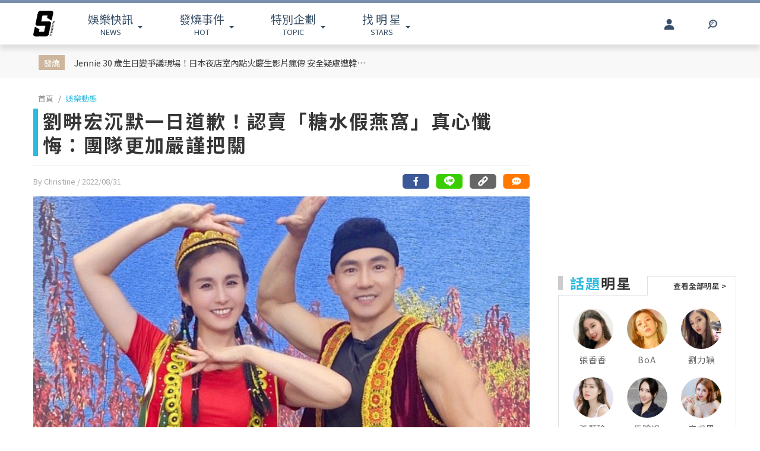

--- FILE ---
content_type: text/html; charset=UTF-8
request_url: https://www.ttshow.tw/article/94311
body_size: 11968
content:
<!DOCTYPE html>
<html lang="zh-tw">

<head>
    <title>劉畊宏沉默一日道歉！認賣「糖水假燕窩」真心懺悔</title>
    <meta charset="UTF-8">
    <meta name="viewport"
        content="width=device-width, initial-scale=1" />
    <meta content=”yes” name=”apple-mobile-web-app-capable”>
    <meta name='dailymotion-domain-verification' content='dm10f6pwj3r2oiixz' />
    <link rel="dns-prefetch" href="//fonts.googleapis.com" />
    <link rel="dns-prefetch" href="//fonts.gstatic.com">
    <link rel="dns-prefetch" href="//www.googletagmanager.com">
    <link rel="preconnect" href="//fonts.gstatic.com/" crossorigin>
    <link rel="preconnect" href="//fonts.googleapis.com" crossorigin>
    <link rel="preconnect" href="//adservice.google.com/">
    <link rel="preconnect" href="//www.googletagservices.com/">
    <link rel="preconnect" href="//tpc.googlesyndication.com/">
    <link rel="preconnect" href="//img.ttshow.tw/">
    <link rel="shortcut icon" href="https://www.ttshow.tw/favicon.ico">
    <meta name="author" content="台灣達人秀TTshow">
    <meta name="source" content="台灣達人秀TTshow" />
    <meta name="image" content="https://img.ttshow.tw/images/author/christine/083165.jpg" />
    <meta property="article:publisher" content="台灣達人秀TTshow" />
    <meta property="fb:admins" content="251305151547796" />
    <meta property="fb:app_id" content="498835631061933" />
    <meta property="fb:pages" content="251305151547796,1451168738483395" />

    
        <link rel="canonical" itemprop="mainEntityOfPage" href="https://www.ttshow.tw/article/94311" />
    <link rel="alternate" type="application/rss+xml" title="訂閱《台灣達人秀TTshow》RSS"
        href="https://www.ttshow.tw/rss/article.xml">
    <meta property="og:site_name" content="台灣達人秀TTshow" />
    <meta property="og:url" content="https://www.ttshow.tw/article/94311" />
    <meta property="og:title" content="劉畊宏沉默一日道歉！認賣「糖水假燕窩」真心懺悔：團隊更加嚴謹把關｜TTshow 台灣達人秀" />
    <meta property="og:type" content="article" />
    <meta property="og:image" itemprop="image" content="https://img.ttshow.tw/images/author/christine/083164.jpg" />
    <meta property="og:image:alt" content="劉畊宏沉默一日道歉！認賣「糖水假燕窩」真心懺悔：團隊更加嚴謹把關" />
    <meta property="og:description" content="48歲男星劉畊宏自疫情爆發以來，和愛妻王婉霏在抖音上直播跳「毽子操」，讓他在中國大翻紅，然而先前他卻被爆料曾賣糖水假燕窩，引發中國網友一面倒撻伐，沉寂一日後，劉畊宏首度發聲道歉，並強調：「因過去的經歷，現在的團隊更加嚴謹把關。」" />
    <meta property="og:locale" content="zh_TW" />
    <meta property="dable:item_id" content="94311" />
    <meta property="dable:title" content="劉畊宏沉默一日道歉！認賣「糖水假燕窩」真心懺悔：團隊更加嚴謹把關" />

    <meta name="description" content="48歲男星劉畊宏自疫情爆發以來，和愛妻王婉霏在抖音上直播跳「毽子操」，讓他在中國大翻紅，然而先前他卻被爆料曾賣糖水假燕窩，引發中國網友一面倒撻伐，沉寂一日後，劉畊宏首度發聲道歉，並強調：「因過去的經歷，現在的團隊更加嚴謹把關。」(道歉,假貨,劉畊宏)" />
    <meta name="section" property="article:section" content="娛樂動態" />
    <meta name="pubdate" property="article:published_time" itemprop="datePublished"
        content="2022-08-31T18:03:31+08:00" />
    <meta itemprop="dateModified" content="2022-09-01T02:03:31+08:00" />
    <meta name="author" property="dable:author" itemscope itemprop="publisher" content="台灣達人秀TTshow" />
    <meta name="keywords" content="道歉,假貨,劉畊宏" />

    <meta property="dable:image" content="https://img.ttshow.tw/images/author/christine/083165.jpg">
    <span id="custom-tooltip" style="display: none;">已複製網址！</span>
    <!-- 增加Google被探索的機會 -->
    <meta name="robots" content="max-image-preview:large">

        
    
                    <script defer src="https://securepubads.g.doubleclick.net/tag/js/gpt.js"></script>
        <script>
            window.googletag = window.googletag || {cmd: []};
            googletag.cmd.push(function() {
            googletag.defineSlot('/127396897/ttshow_article_top', [[1, 1], 
            [970, 250]], 'div-gpt-ad-1660128392511-0').addService(googletag.pubads());
            googletag.pubads().enableSingleRequest();
            googletag.pubads().collapseEmptyDivs();
            googletag.enableServices();
            });
        </script>
                <link href="https://cdnjs.cloudflare.com/ajax/libs/bootstrap-v4-rtl/4.5.2-1/css/bootstrap.min.css" rel="stylesheet"
        type="text/css">

    <!-- Place css here-->
    <link href="https://www.ttshow.tw/assets/css/stylesheet.css?v=2.5.0" rel="stylesheet"
        type="text/css">

    <!-- Google Tag Manager -->
    <script>
        (function (w, d, s, l, i) {
            w[l] = w[l] || [];
            w[l].push({
                'gtm.start': new Date().getTime(),
                event: 'gtm.js'
            });
            var f = d.getElementsByTagName(s)[0],
                j = d.createElement(s),
                dl = l != 'dataLayer' ? '&l=' + l : '';
            j.async = true;
            j.src =
                'https://www.googletagmanager.com/gtm.js?id=' + i + dl;
            f.parentNode.insertBefore(j, f);
        })(window, document, 'script', 'dataLayer', 'GTM-PQNHB86');

    </script>
    <!-- End Google Tag Manager -->
</head>

<body>
    <!--TOP Button-->
    <button type="button" id="BackTop" class="toTop-arrow" aria-hidden="true" disabled></button>
    <!-- Google Tag Manager (noscript) -->
    <noscript><iframe src="https://www.googletagmanager.com/ns.html?id=GTM-PQNHB86" height="0" width="0"
            style="display:none;visibility:hidden"></iframe></noscript>
    <!-- End Google Tag Manager (noscript) -->
    <!--廣告預留區塊 970x250刊頭-->
<div id="ad_article_c0" class="container">
        <!-- /127396897/ttshow_article_top -->
                <div id='div-gpt-ad-1660128392511-0' class="d-md-block d-none">
            <script>
                googletag.cmd.push(function() { googletag.display('div-gpt-ad-1660128392511-0'); });
            </script>
        </div>
        </div>
<header id="stealth" class="bg-white w-100">
    <nav class="navbar navbar-expand-lg navbar-light container custom-container-width pl-3 pr-0">
        <a class="navbar-brand brand mt-sm-0 mt-1" href="/" aria-label="arrow"></a>
                <ul class="sf-menu col-7 m-0 p-0 d-sm-block d-none">
            <li>
                <span class="sf-with-ul"><b>娛樂快訊</b><br>NEWS</span>
                <ul>
                                        <li><a href="https://www.ttshow.tw/channel/news">娛樂動態</a></li>
                                        <li><a href="https://www.ttshow.tw/channel/kol">網紅</a></li>
                                        <li><a href="https://www.ttshow.tw/channel/jkstars">日韓</a></li>
                                        <li><a href="https://www.ttshow.tw/channel/topic">專題企劃</a></li>
                                        <li><a href="https://www.ttshow.tw/channel/popular">熱榜話題</a></li>
                                        <li><a href="https://www.ttshow.tw/channel/movie">影劇熱點</a></li>
                                        <li><a href="https://www.ttshow.tw/channel/marketing">行銷專欄</a></li>
                                        <li><a href="https://www.ttshow.tw/channel/Fashion">時尚</a></li>
                                        <li><a href="https://www.ttshow.tw/channel/sports">體育</a></li>
                                    </ul>
            </li>
            <li>
                <span class="sf-with-ul"><b>發燒事件</b><br>HOT</span>
                <ul>
                    <li><a href="https://www.ttshow.tw/hotnews/daily">本日</a></li>
                    <li><a href="https://www.ttshow.tw/hotnews/weekly">本週</a></li>
                    <li><a href="https://www.ttshow.tw/hotnews/monthly">本月</a></li>
                </ul>
            </li>
            <li>
                <span class="sf-with-ul"><b>特別企劃</b><br>TOPIC</span>
                <ul>
                                        <li><a target="_blank" rel="noopener" href="https://project.ttshow.tw/coverstory">Sissue封面人物</a></li>
                                                        </ul>
            </li>
            <li>
                <a href="https://www.ttshow.tw/celebrities" class="sf-with-ul"><b>找 明 星</b><br>STARS</a>
                <ul></ul>
            </li>
        </ul>
        <ul class="col-2 sociallist pt-3 d-lg-flex d-none justify-content-end">
                        <li class="nav-link py-4">
                <a id="userLogin" title="Facebook Login" class="icon fbuser"></a>
            </li>
                        <!-- <li class="nav-link py-4">
                <a target="_blank" rel="noopener" title="Facebook" href="https://www.facebook.com/wwwttshow/"
                    class="icon fb" target="_blank"></a>
            </li>
            <li class="nav-link py-4">
                <a target="_blank" rel="noopener" title="Instagram" href="https://www.instagram.com/ttshow.tw/"
                    class="icon ig" target="_blank"></a>
            </li>
            <li class="nav-link py-4">
                <a target="_blank" rel="noopener" title="Youtube" href="https://www.youtube.com/c/TaiwanTalentShow/"
                    class="icon yt" target="_blank"></a>
            </li>
            <li class="nav-link py-4">
                <a rel="noopener" title="RSS" href="https://www.ttshow.tw/rss" class="rss"></a>
            </li> -->
        </ul>
        
                <ul class="sf-menu search col-1 d-sm-block d-none">
            <li>
                <span class="sf-with-ul">
                    <p class="icon search" aria-hidden="true"></p>
                </span>
                <ul>
                    <li>
                        <!--search bar-->
                        <form action="https://www.ttshow.tw/search" class="d-flex" method="get">
                            <input name="q" class="form-control" type="text" placeholder="搜尋" aria-label="請輸入關鍵字">
                            <button type="submit" aria-label="搜尋"><img src="https://www.ttshow.tw/assets/img/search.svg" alt="search"></button>
                        </form>
                    </li>
                </ul>
            </li>
        </ul>
    </nav>
</header>

<div id="FBLogin">
    <div class="fbLogin-mask"></div>
    <div class="fbLogin-login">
        <div class="fbLogin-login-inner">
            <button class="fbLogin-close">
                <img src="https://www.ttshow.tw/assets/img/login-close.png" alt="" class="w-100">
            </button>     
            <button class="fbLogin-btn" onclick="window.location.href='https://www.ttshow.tw/sso/facebook'">
                <svg viewBox="0 0 213 213" preserveAspectRatio="xMinYMin" class="fb_button_svg_logo login_fb_logo single_button_svg_logo"><path d="M90,212v-75h-27v-31h27v-25q0,-40 40,-40q15,0 24,2v26h-14q-16,0 -16,16v21h30l-5,31h-27v75a106 106,0,1,0,-32 0" class="f_logo_circle" fill="white"></path><path d="M90,212v-75h-27v-31h27v-25q0,-40 40,-40q15,0 24,2v26h-14q-16,0 -16,16v21h30l-5,31h-27v75a106 106,1,0,1,-32 0" class="f_logo_f" fill="#1a77f2"></path></svg>
                以 Facebook 帳號登入
            </button>
            <input type="checkbox" class="fbLogin-checkbox" id="fbLogin-checkbox" checked>
            <label for="fbLogin-checkbox" class="fbLogin-label">
                登入即同意
                <a href="https://www.ttshow.tw/policies" target="_blank">服務條款/隱私權政策/policies</a>
            </label>
        </div>
    </div>
</div>

        <style type="text/css">
        header {
            position: relative;
        }
        #socialbar {
            bottom: -84px;
        }

        .hideUp #socialbar {
            bottom: 0px;
        }

        .hideUp #categorymenu {
            top: -50px;
        }

        @media (max-width: 992px) {
            #article .hot {
                margin-top: 0;
            }
        }
    </style>

    <main id="article">
        <div class="article-content">
        <!-- Google Tag Manager -->
<script>
    (function (w, d, s, l, i) {
        w[l] = w[l] || [];
        w[l].push({
            'gtm.start': new Date().getTime(),
            event: 'gtm.js'
        });
        var f = d.getElementsByTagName(s)[0],
            j = d.createElement(s),
            dl = l != 'dataLayer' ? '&l=' + l : '';
        j.async = true;
        j.src =
            'https://www.googletagmanager.com/gtm.js?id=' + i + dl;
        f.parentNode.insertBefore(j, f);
    })(window, document, 'script', 'dataLayer', 'GTM-PQNHB86');

</script>
<!-- End Google Tag Manager -->

<div class="container-fluid hot">
    <div class="container py-sm-2 py-3 px-sm-3 px-2 custom-container-width">
        <div class="row mt-1">
            <div class="col-auto py-sm-2 pl-sm-4 pr-sm-3 p-0 pl-2 pr-1 mb-0 text-center"><span>發燒</span></div>
            <div class="col-10 pt-sm-2 p-0 m-0 row">
                <a class="col-sm-6 pl-sm-0 mb-sm-2 px-1" href="https://www.ttshow.tw/article/112676">Jennie 30 歲生日變爭議現場！日本夜店室內點火慶生影片瘋傳 安全疑慮遭韓網砲轟「拿生命開玩笑」</a>
                <div class="col-auto d-sm-block d-none"></div>
                <div id="ad_article_t1" class="col-sm-5 px-0 d-sm-block d-none"></div>
            </div>
        </div>
    </div>
</div>

<!--廣告預留區塊 970x250刊頭-->
<div id="ad_article_c1" class="container my-3"></div>

<div class="container custom-container-width p-0">
    <div class="row m-0">
        <div class="col-xl-9 col-lg-8 px-0 pl-lg-3 pr-lg-3 pl-xl-3 pr-xl-5">
            <nav aria-label="breadcrumb">
                <ol class="breadcrumb bg-white pl-sm-2 pl-2 py-0 my-2">
                                                            <li class="breadcrumb-item"><a href="https://www.ttshow.tw" class="toindex">首頁</a>
                    </li>
                                        <li class="breadcrumb-item active" aria-current="page"><a
                            href="https://www.ttshow.tw/channel/news">娛樂動態</a>
                    </li>
                </ol>
            </nav>

            <div class="onh1border">
                <h1 class="mx-2 mx-sm-0"><span class="prefix"></span>劉畊宏沉默一日道歉！認賣「糖水假燕窩」真心懺悔：團隊更加嚴謹把關</h1>
                <input type="hidden" class="pageUrl" value="https://www.ttshow.tw/article/94311">
                <input type="hidden" class="nextArticleId" value="94278">

                                            </div>
            <hr class="mx-2 mx-sm-0">
            <div class="row m-0">
                <span class="post-date px-2 px-sm-0 col">By Christine
                    <!--文章編輯連結--> / 2022/08/31
                    <!--文章時間-->
                </span>
                <!--2021新增 文章底分享icon-->
                                <div id="socialbar_sec" class="d-none justify-content-end col d-lg-flex px-0">
                    <a class="fb-share" href="https://www.facebook.com/sharer/sharer.php?u=https://www.ttshow.tw/article/94311?utm_source=Facebook&utm_medium=share-icon"
                        target="_blank" aria-label="分享到facebook"></a>
                    <a class="line-share"
                        href="https://line.naver.jp/R/msg/text/?劉畊宏沉默一日道歉！認賣「糖水假燕窩」真心懺悔：團隊更加嚴謹把關｜台灣達人秀%0D%0Ahttps://www.ttshow.tw/article/94311?utm_source=Line&utm_medium=share-icon"
                        target="_blank" aria-label="分享到line"></a>
                    <button type="button" class="clipboard" data-trigger="click" onclick="copy()" aria-label="複製連結"></button>
                    <input class=visuallyhidden id="box" style="left:-9999px; position: absolute;" aria-label="Clipboard" readonly>
                    <a class="message" href="#comhere" aria-label="網友留言"></a>
                </div>
                                <!--2021新增 文章底分享icon end-->

            </div>
            <div class="cover w-100">
                                <!--文章主圖-->
                <img class="w-100" src="https://img.ttshow.tw/images/author/christine/083165.jpg" alt="劉畊宏沉默一日道歉！認賣「糖水假燕窩」真心懺悔：團隊更加嚴謹把關">
                            </div>
            <div class="position-relative mx-sm-0 px-sm-0 d-block">
                <div class="row mt-4 m-0">
                    <div class="side-l col-2 d-lg-block d-none text-center pl-0 mr-0">
                        <!--只在PC版執行此區塊-->
                        <div class="position-sticky d-block" style="top:100px; left:0;">
                                                                                    <div class="star-s border">
                                <div class="title text-center">
                                    <hr>
                                    <span class="bg-white px-1">點人看更多</span>
                                </div>
                                                                <a href="https://www.ttshow.tw/celebrity/%E5%8A%89%E8%80%95%E5%AE%8F">
                                    <!--連結星檔頁-->
                                    <div class="album w-100">
                                        <img src="https://www.ttshow.tw/assets/img/loading_v.gif"
                                            data-src="https://img.ttshow.tw/images/celebrity/劉畊宏.jpg" class="mw-100 lazyload"
                                            alt="https://img.ttshow.tw/images/celebrity/劉畊宏.jpg">
                                    </div>
                                    <!--星檔照片-->
                                    <div class="name">
                                        <span class="m-0">劉耕宏</span>
                                    </div>
                                    <!--星檔人名-->
                                </a>
                                                                <!--end-->
                            </div>
                                                        <div class="social-2">
                                <div class="fb-like" style="margin-top:20px; min-height:48px;"
                                    data-href="https://www.ttshow.tw/article/94311" data-width="" data-layout="box_count"
                                    data-action="like" data-size="small" data-share="false" data-lazy="true"></div>
                            </div>
                                                    </div>
                        <!--只在PC版執行此區塊 end-->
                    </div>
                    <div class="col-xl-10 col-lg-10 col-12 px-0">
                                                                                                <section itemprop="articleBody" class="content lazy px-lg-0 px-3 mb-4">
                            <!--文章內容-->
                            <p>48歲男星劉畊宏自疫情爆發以來，和愛妻王婉霏在抖音上直播跳「毽子操」，讓他在中國大翻紅，然而先前他卻被爆料曾賣糖水假燕窩，引發中國網友一面倒撻伐，沉寂一日後，劉畊宏首度發聲道歉，並強調：「因過去的經歷，現在的團隊更加嚴謹把關。」</p>

<p><strong>看更多：</strong><a href="https://www.ttshow.tw/article/93622" target="_blank">劉畊宏「回浙江尋根」激動落淚！聽家鄉話憶離世外公　陸網看哭高喊：兩岸一家親</a></p>

<figure class="image"><img alt="" height="763" data-src="https://img.ttshow.tw/images/author/christine/083163.jpg" width="600" />
<figcaption>來源：<a href="https://weibo.com/u/1767819164" target="_blank">劉畊宏微博</a></figcaption>
</figure>

<p>劉畊宏在微博發文表示，「辛苦同事們，夜裡找到了二年前合作的MCN公司，麻煩他們找出之前的數據和證明，也讓大家知道當時處理的態度和方式。 &nbsp;對於我先前合作的公司選品不夠嚴謹，導致信任我的消費者受到損害，我感到非常抱歉，也因過去的經歷，現在的團隊更加嚴謹把關。」向粉絲們懺悔。</p>

<figure class="image"><img alt="" height="410" data-src="https://img.ttshow.tw/images/author/christine/083161.jpg" width="600" />
<figcaption>來源：<a href="https://weibo.com/u/1767819164" target="_blank">劉畊宏微博</a></figcaption>
</figure>

<p>粉絲們也紛紛安慰他，「眼紅你的太多，那些個自己不如意還要把別人拉下水的，你唯有真誠面對解決，讓對方無路可走」、「永遠支持你劉教練」、「不要因為這件事受到影響，永遠做你自己」、「:支持劉教練的燕窩 ，喝了我都減肥20多斤了。起訴辛巴」、「反正不影響我跟你鍛煉」。</p>

<figure class="image"><img alt="" height="415" data-src="https://img.ttshow.tw/images/author/christine/083162.jpg" width="600" />
<figcaption>來源：<a href="https://weibo.com/u/1767819164" target="_blank">劉畊宏微博</a></figcaption>
</figure>

<p>事實上，「直播帶貨一哥」辛巴昨（30日）控訴，他沒有在直播間賣出假燕窩，平台卻以他作為熱搜推播，導致只有他獨自負全責，退款給所有受害消費者，最後賠了7971萬人民幣（約新台幣3億5614萬元），指出有多名直播主都為該品牌燕窩宣傳，其中更包括劉畊宏，引發網友不滿。</p>

<figure class="image"><img alt="" height="1029" data-src="https://img.ttshow.tw/images/author/christine/083113.jpg" width="600" />
<figcaption>來源：<a href="https://weibo.com/tv/show/1034:4808276664320078?from=old_pc_videoshow" target="_blank">微博</a></figcaption>
</figure>

<p>&nbsp;</p>
                        </section>

                        <!--置頂分類bar、置底分享bar非首屏重要元素，下移到內文後再載入-->
                                                
                        <div id="voteBody"></div>
                        <!--voteTopics-->
                        
                        <!--2021新增 文章底分享icon-->
                                                <!--2021新增 文章底分享icon end-->


                        <!--話題熱搜 popin插件-->
                        <div id="ad_text" class="mb-4 px-lg-0 pl-3 pr-1"></div>

                        <span class="cc px-lg-0 px-3">※本站內容版權所有，未經授權，不得轉載。<a href="https://www.ttshow.tw/copyright"
                                target="_blank">[版權聲明]</a></span>
                        <div class="tag mt-3 px-lg-0 px-3">
                                                        <a href="https://www.ttshow.tw/tag/%E9%81%93%E6%AD%89">道歉</a>
                                                        <a href="https://www.ttshow.tw/tag/%E5%81%87%E8%B2%A8">假貨</a>
                                                        <a href="https://www.ttshow.tw/tag/%E5%8A%89%E7%95%8A%E5%AE%8F">劉畊宏</a>
                                                    </div>

                        <div id='ttvdo' class="px-0"></div>
                        <div class="my-4 ad_article_frame d-flex flex-wrap">
                            <div class="ad_r mb-3 flex-fill justify-content-center">
                                <!--廣告預留區塊 250x250-->
                                <div id="ad_article_c2"></div>
                            </div>
                            <div class="ad_l mb-3 d-flex mx-auto justify-content-center">
                                <!--影片廣告插件-->
                                <div id="ad_article_video"></div>
                            </div>
                        </div>
                    </div>
                </div>
            </div>
        </div>
        <!--熱搜排行-->
        
        <aside class="col-xl-3 col-lg-4 d-none d-lg-block p-0 pr-xl-0 pr-lg-3">

            <!-- 211026新增 作者簡介區塊 -->
                        
            <div class="ad-aside" style="width:300px; height:250px; margin:.8rem auto 20px;">

            </div>

                        <div class="sidestar" style=" margin:0 auto 20px;">
                <div class="row m-0">
                    <div class="title col-6 p-0 mr-0 border-bottom">
                        <p class="mb-2"><b>話題</b>明星</p>
                    </div>
                    <div class="col-6 p-0 m-0 border-bottom-0">
                        <a class="viewall" href="https://www.ttshow.tw/celebrities">查看全部明星 ></a>
                    </div>
                </div>
                <div class="border-top-0">
                    <div class="group px-2 py-3 d-flex flex-wrap justify-content-center">
                                                <a class="people" href="https://www.ttshow.tw/celebrity/%E5%BC%B5%E9%A6%99%E9%A6%99">
                            <div class="cover">
                                <img src="https://www.ttshow.tw/assets/img/loading_v.gif" data-src="https://img.ttshow.tw/images/celebrity/張香香.jpg"
                                    class="h-100 lazyload" alt="張香香">
                            </div>
                            <p class="name text-center overep1">張香香</p>
                        </a>
                                                <a class="people" href="https://www.ttshow.tw/celebrity/BoA">
                            <div class="cover">
                                <img src="https://www.ttshow.tw/assets/img/loading_v.gif" data-src="https://img.ttshow.tw/images/celebrity/BoA.jpg"
                                    class="h-100 lazyload" alt="BoA">
                            </div>
                            <p class="name text-center overep1">BoA</p>
                        </a>
                                                <a class="people" href="https://www.ttshow.tw/celebrity/%E5%8A%89%E5%8A%9B%E7%A9%8E">
                            <div class="cover">
                                <img src="https://www.ttshow.tw/assets/img/loading_v.gif" data-src="https://img.ttshow.tw/images/celebrity/劉力穎.jpg"
                                    class="h-100 lazyload" alt="劉力穎">
                            </div>
                            <p class="name text-center overep1">劉力穎</p>
                        </a>
                                                <a class="people" href="https://www.ttshow.tw/celebrity/%E5%AD%AB%E8%97%9D%E7%8F%8D">
                            <div class="cover">
                                <img src="https://www.ttshow.tw/assets/img/loading_v.gif" data-src="https://img.ttshow.tw/images/celebrity/孫藝珍.jpg"
                                    class="h-100 lazyload" alt="孫藝珍">
                            </div>
                            <p class="name text-center overep1">孫藝珍</p>
                        </a>
                                                <a class="people" href="https://www.ttshow.tw/celebrity/%E9%A6%AC%E8%87%89%E5%A7%90">
                            <div class="cover">
                                <img src="https://www.ttshow.tw/assets/img/loading_v.gif" data-src="https://img.ttshow.tw/images/author/ken/馬臉姊.jpg"
                                    class="h-100 lazyload" alt="馬臉姐">
                            </div>
                            <p class="name text-center overep1">馬臉姐</p>
                        </a>
                                                <a class="people" href="https://www.ttshow.tw/celebrity/%E8%BE%9B%E5%B0%A4%E9%87%8C">
                            <div class="cover">
                                <img src="https://www.ttshow.tw/assets/img/loading_v.gif" data-src="https://img.ttshow.tw/images/celebrity/辛尤里.jpg"
                                    class="h-100 lazyload" alt="辛尤里">
                            </div>
                            <p class="name text-center overep1">辛尤里</p>
                        </a>
                                            </div>
                </div>
            </div>
            
            <div class="ranking position-sticky" style="top:100px; left:0;">
                <div class="row m-0">
                    <div class="title col-6 p-0 mr-0 border-bottom">
                        <p class="mb-2"><b>今日</b>看點</p>
                    </div>
                    <div class="col-6 p-0 m-0 border-bottom-0"></div>
                </div>
                <div class="border-top-0">
                                        <article class="item">
                        <div class="row border-bottom mx-3 py-3">
                            <div class="col-6 px-0">
                                <a href="https://www.ttshow.tw/article/112676" class="album">
                                    <img class="h-100 lazyload" src="https://www.ttshow.tw/assets/img/loading.gif"
                                        data-src="https://img.ttshow.tw/images/coco/888888888888(128).jpg" alt="Jennie 30 歲生日變爭議現場！日本夜店室內點火慶生影片瘋傳 安全疑慮遭韓網砲轟「拿生命開玩笑」">
                                </a>
                            </div>
                            <div class="col pr-0">
                                <a href="https://www.ttshow.tw/article/112676" title="Jennie 30 歲生日變爭議現場！日本夜店室內點火慶生影片瘋傳 安全疑慮遭韓網砲轟「拿生命開玩笑」">
                                    <h4 class="mt-2 overep4">Jennie 30 歲生日變爭議現場！日本夜店室內點火慶生影片瘋傳 安全疑慮遭韓網砲轟「拿生命開玩笑」</h4>
                                </a>
                            </div>
                        </div>
                    </article>
                                        <article class="item">
                        <div class="row border-bottom mx-3 py-3">
                            <div class="col-6 px-0">
                                <a href="https://www.ttshow.tw/article/112679" class="album">
                                    <img class="h-100 lazyload" src="https://www.ttshow.tw/assets/img/loading.gif"
                                        data-src="https://img.ttshow.tw/images/author/CJ/1194.jpg" alt="「天然J級傲人上圍」日本人氣女優松本菜奈實無預警宣布：明天將拍攝最後一部作品！引退消息讓粉絲震驚">
                                </a>
                            </div>
                            <div class="col pr-0">
                                <a href="https://www.ttshow.tw/article/112679" title="「天然J級傲人上圍」日本人氣女優松本菜奈實無預警宣布：明天將拍攝最後一部作品！引退消息讓粉絲震驚">
                                    <h4 class="mt-2 overep4">「天然J級傲人上圍」日本人氣女優松本菜奈實無預警宣布：明天將拍攝最後一部作品！引退消息讓粉絲震驚</h4>
                                </a>
                            </div>
                        </div>
                    </article>
                                        <article class="item">
                        <div class="row border-bottom mx-3 py-3">
                            <div class="col-6 px-0">
                                <a href="https://www.ttshow.tw/article/112672" class="album">
                                    <img class="h-100 lazyload" src="https://www.ttshow.tw/assets/img/loading.gif"
                                        data-src="https://img.ttshow.tw/images/author/CJ/1191.jpg" alt="「新台灣飛人」中信金融學院張俊生在UBA上演滑翔暴扣！這飛翔距離讓球迷驚嘆：職業的都沒有這麼飛！">
                                </a>
                            </div>
                            <div class="col pr-0">
                                <a href="https://www.ttshow.tw/article/112672" title="「新台灣飛人」中信金融學院張俊生在UBA上演滑翔暴扣！這飛翔距離讓球迷驚嘆：職業的都沒有這麼飛！">
                                    <h4 class="mt-2 overep4">「新台灣飛人」中信金融學院張俊生在UBA上演滑翔暴扣！這飛翔距離讓球迷驚嘆：職業的都沒有這麼飛！</h4>
                                </a>
                            </div>
                        </div>
                    </article>
                                        <article class="item">
                        <div class="row border-bottom mx-3 py-3">
                            <div class="col-6 px-0">
                                <a href="https://www.ttshow.tw/article/112677" class="album">
                                    <img class="h-100 lazyload" src="https://www.ttshow.tw/assets/img/loading.gif"
                                        data-src="https://img.ttshow.tw/images/coco/888888888888(129).jpg" alt="SEVENTEEN 小分隊再創佳績！DK×勝寛〈Blue〉逆襲登頂音源榜 純正抒情曲掀起口碑熱潮">
                                </a>
                            </div>
                            <div class="col pr-0">
                                <a href="https://www.ttshow.tw/article/112677" title="SEVENTEEN 小分隊再創佳績！DK×勝寛〈Blue〉逆襲登頂音源榜 純正抒情曲掀起口碑熱潮">
                                    <h4 class="mt-2 overep4">SEVENTEEN 小分隊再創佳績！DK×勝寛〈Blue〉逆襲登頂音源榜 純正抒情曲掀起口碑熱潮</h4>
                                </a>
                            </div>
                        </div>
                    </article>
                                        <article class="item">
                        <div class="row border-bottom mx-3 py-3">
                            <div class="col-6 px-0">
                                <a href="https://www.ttshow.tw/article/112678" class="album">
                                    <img class="h-100 lazyload" src="https://www.ttshow.tw/assets/img/loading.gif"
                                        data-src="https://img.ttshow.tw/images/coco/888888888888(130).jpg" alt="BTS 完全體回歸規模曝光！傳選定光化門廣場舉辦免費公演 2萬名幸運觀眾有望入場搶先看全新舞台">
                                </a>
                            </div>
                            <div class="col pr-0">
                                <a href="https://www.ttshow.tw/article/112678" title="BTS 完全體回歸規模曝光！傳選定光化門廣場舉辦免費公演 2萬名幸運觀眾有望入場搶先看全新舞台">
                                    <h4 class="mt-2 overep4">BTS 完全體回歸規模曝光！傳選定光化門廣場舉辦免費公演 2萬名幸運觀眾有望入場搶先看全新舞台</h4>
                                </a>
                            </div>
                        </div>
                    </article>
                                    </div>
            </div>
        </aside>
            </div>
</div>

<div class="container-fluid py-5 mt-5 area_bottom">
    <div class="container custom-container-width morearticle p-0">
        <div class="title text-center">
            <hr>
            <span>往下滑看更多文章</span>
        </div>
        <div id="ad_moreatc" class="pt-4"></div>
    </div>
</div>
        </div>
    </main>

    </script>

    
    
    <!--18禁文章警告-->
    
    <!--18禁文章警告 end-->

    


    <!-- <div id="fb-root"></div> -->

    <!--    PC版Footer-->
<footer class="d-lg-block d-none mt-5">
    <div class="container-fluid border-top p-5">
        <div class="container custom-container-width sitemap">
            <div class="row">
                <div class="col-4 text-center "><a href="/" class="brand" aria-label="arrow"></a></div>
                <div class="row col-8 w-100">
                    <div class="col-3">
                        <h5>娛樂快訊</h5>
                        <ul class="p-0 m-0">
                                                        <li><a href="https://www.ttshow.tw/channel/news">娛樂動態</a></li>
                                                        <li><a href="https://www.ttshow.tw/channel/kol">網紅</a></li>
                                                        <li><a href="https://www.ttshow.tw/channel/jkstars">日韓</a></li>
                                                        <li><a href="https://www.ttshow.tw/channel/topic">專題企劃</a></li>
                                                        <li><a href="https://www.ttshow.tw/channel/popular">熱榜話題</a></li>
                                                    </ul>
                    </div>
                    <div class="col-3">
                        <h5>特別企劃</h5>
                        <ul class="p-0 m-0">
                                                        <li><a target="_blank" rel="noopener" href="https://project.ttshow.tw/coverstory">Sissue封面人物</a></li>
                                                                                </ul>
                    </div>
                    <div class="col-3">
                        <h5>找明星</h5>
                        <ul class="p-0 m-0">
                            <li><a href="https://www.ttshow.tw/celebrities">找明星</a></li>
                        </ul>
                    </div>
                    <div class="col-3">
                        <h5>追蹤我們</h5>
                        <ul class="p-0 m-0">
                            <li><a href="https://www.ttshow.tw/rss"><span class="icon rss"></span>RSS</a></li>
                            <li><a href="https://www.facebook.com/wwwttshow/" target="_blank" rel="noopener"><span
                                        class="icon fb"></span>FACEBOOK</a></li>
                            <li><a href="https://twitter.com/ttshow_tw/" target="_blank" rel="noopener"><span
                                        class="icon tw"></span>TWITTER</a></li>
                            <li><a href="https://www.youtube.com/c/TaiwanTalentShow/" target="_blank"
                                    rel="noopener"><span class="icon yt"></span>YOUTUBE</a></li>
                            <li><a href="https://www.instagram.com/ttshow.tw/" target="_blank" rel="noopener"><span
                                        class="icon ig"></span>INSTAGRAM</a></li>
                        </ul>
                    </div>
                </div>
            </div>
        </div>
    </div>
    <div class="container-fluid py-3 px-4 footer">
        <div class="container">
            <div class="row">
                <ul class="col-6 pl-3 nav nav-pills">
                    <li class="pr-3"><a href="https://www.ttshow.tw/about" target="_blank">關於我們</a></li>
                    <li class="pr-3"><a href="https://www.ttshow.tw/contact" target="_blank">聯絡我們</a></li>
                    <li class="pr-3"><a href="https://www.supermedia.cool/contact?name=7&amp;utm_source=ttshow&amp;utm_medium=cms_footer" target="_blank">廣告合作</a></li>
                    <li class="pr-3"><a href="https://www.ttshow.tw/feedback" target="_blank">建議與回報</a></li>
                    <li class="pr-3"><a href="https://www.ttshow.tw/policies" target="_blank">服務條款</a></li>
                    <li class="pr-3"><a href="https://www.ttshow.tw/copyright" target="_blank">著作權聲明</a></li>
                    <li class="pr-3"><a href="https://www.104.com.tw/company/1a2x6bix6c" target="_blank" rel="noopener">加入團隊</a></li>
                </ul>
                <div class="col-6 text-right">Copyright © 2026. TTSHOW All Rights Reserved. 未經授權‧嚴禁轉載</div>
            </div>
        </div>
    </div>
</footer>

<!--    手機版footer-->
<footer class="d-lg-none d-block mt-5">
    <div class="container-fluid border-top pb-3 pt-2 px-3 sitemap text-center">
        <div class="text-center my-3"><a href="/" class="brand mt-0" aria-label="首頁"></a></div>
        <ul class="pl-3 nav nav-pills text-center">
            <li class="border-right"><a href="https://www.ttshow.tw/about" target="_blank">關於我們</a></li>
            <li class="border-right"><a href="https://www.ttshow.tw/contact" target="_blank">聯絡我們</a></li>
            <li class="border-right"><a href="https://www.supermedia.cool/contact?name=7&amp;utm_source=ttshow&amp;utm_medium=cms_footer" target="_blank">廣告合作</a></li>
            <li class=""><a href="https://www.ttshow.tw/feedback" target="_blank">建議與回報</a></li>
            <!-- <div class="clearfix"></div> -->
            <li class="border-right"><a href="https://www.ttshow.tw/policies" target="_blank">服務條款</a></li>
            <li class="border-right"><a href="https://www.ttshow.tw/copyright" target="_blank">著作權聲明</a></li>
            <li class=""><a href="https://www.104.com.tw/company/1a2x6bix6c" target="_blank" rel="noopener">加入團隊</a></li>
        </ul>
    </div>
    <div class="container-fluid py-3 px-4 footer">
        <div class="container text-center">
            Copyright © 2026. TTSHOW All Rights Reserved.<br>未經授權‧嚴禁轉載
        </div>
    </div>
</footer><script>(function(){function c(){var b=a.contentDocument||a.contentWindow.document;if(b){var d=b.createElement('script');d.innerHTML="window.__CF$cv$params={r:'9c0b785e5fad612b',t:'MTc2ODg3OTU4NQ=='};var a=document.createElement('script');a.src='/cdn-cgi/challenge-platform/scripts/jsd/main.js';document.getElementsByTagName('head')[0].appendChild(a);";b.getElementsByTagName('head')[0].appendChild(d)}}if(document.body){var a=document.createElement('iframe');a.height=1;a.width=1;a.style.position='absolute';a.style.top=0;a.style.left=0;a.style.border='none';a.style.visibility='hidden';document.body.appendChild(a);if('loading'!==document.readyState)c();else if(window.addEventListener)document.addEventListener('DOMContentLoaded',c);else{var e=document.onreadystatechange||function(){};document.onreadystatechange=function(b){e(b);'loading'!==document.readyState&&(document.onreadystatechange=e,c())}}}})();</script></body>

<!-- ================================================== -->
<script defer type="application/javascript" src="//anymind360.com/js/3737/ats.js"></script>
<!-- v2.1版 升級3.4.1→3.6.1 -->
<script src="https://cdnjs.cloudflare.com/ajax/libs/jquery/3.6.1/jquery.min.js"></script>
<script src="https://cdnjs.cloudflare.com/ajax/libs/bootstrap-v4-rtl/4.3.1-0/js/bootstrap.min.js"></script>
<script src="https://www.ttshow.tw/assets/js/superfish.js?v=2.5.0"></script>
<script src="https://www.ttshow.tw/vendor/jquery/lazyload.min.js?v=2.5.0"></script>
<script id="base-inititalize">
    (function ($) {
        $.ttshow = "v2.5.0";
    }($));

    WebFontConfig = {
        google: {
            families: ['Noto Sans TC:400,500,700&display=swap']
        }
    };

    (function (d) {
        var wf = d.createElement('script'),
            s = d.scripts[0];
        wf.async = true;
        wf.src = "https://www.ttshow.tw/assets/js/webfontloader.js";
        s.parentNode.insertBefore(wf, s);
    })(document);

    //TOP Button js
    $(function () {
        $('#BackTop').click(function () {
            $('html,body').animate({
                scrollTop: 0
            }, 333);
        });
        $(window).scroll(function () {
            if ($(this).scrollTop() > 300) {
                $('#BackTop').fadeIn(222);
            } else {
                $('#BackTop').stop().fadeOut(222);
            }
        }).scroll();
    });
    //下拉選單js
    jQuery(document).ready(function () {
        jQuery('ul.sf-menu').superfish();
    });
    //手機版選單關閉鈕 js
    $('.navbar-toggler').on('click', function () {
        $('body').addClass('overflow-hidden');
    });
    $('#navbarToggleExternalContent>.onlogo').on('click', function () {
        $('.collapse').removeClass('show');
        $('body').removeClass('overflow-hidden');
    });

    //enable lazy load
    $("img.lazyload").lazyload();
</script>
<script src="https://www.ttshow.tw/assets/js/fb_login.js?v=2.5.0"></script>


    <script>
        let mainArticleId = "94311";
        let pagingEndpoint = "https://www.ttshow.tw/article";
        let page = 1;
        let loading = false;
        let nextArticleId = "94278";

        const observer = new IntersectionObserver((entries) => {
            entries.forEach(entry => {
                if (entry.isIntersecting) {
                    document.title = entry.target.querySelector('h1') ?.textContent;
                    history.replaceState(null, '', entry.target.querySelector('.pageUrl').value + location.search + location.hash);
                }
            });
        }, {
            rootMargin: "-60% 0px -60% 0px",
            threshold: [0],
        });
        
        document.querySelectorAll('.article-content').forEach(item => {
            observer.observe(item);
        });

        function loadArticles() {
            if (loading) return;
            loading = true;
            if ($.trim(nextArticleId) === '') return;
            page++;

            $.ajax({
                url: pagingEndpoint + '/' + nextArticleId,
                method: 'get',
                type: 'json',
                contentType: 'text/html',
                data: {
                    mainArticleId: mainArticleId,
                    page: page
                }
            }).done(function (response) {
                let container = $('#article');
                let div = createArticleContent(response);
                container.append(div);
                
                // articlefns.js
                wrapYouTubeIframes(div);
                setLazyLoadingObserve(div);
                checkInstagramEmbedJs(div);

                //lazyload
                $("img.lazyload").lazyload();

                nextArticleId = div.querySelector('input[type="hidden"].nextArticleId') ?.value;
                observer.observe(div);
                loading = false;
            }).fail(function(promiseObj){
                console.log('loadArticles fail');
            });
        }

        function isBottomOfPage() {
            return (window.innerHeight + window.scrollY) >= document.body.offsetHeight - 1000;
        }

        function createArticleContent(html)
        {
            let div = document.createElement('div');
            div.className = 'article-content';
            div.innerHTML = html;
            return div;
        }

        window.addEventListener('scroll', () => {
            if (isBottomOfPage()) {
                loadArticles();
            }
        });
    </script>
    
    
        
    
        


<script type="application/ld+json" id="global">
    {
        "@context": "https://schema.org",
        "@type": "Organization",
        "name": "台灣達人秀",
        "alternateName": [
            "達人秀",
            "TTshow"
        ],
        "url": "https://www.ttshow.tw",
        "logo": "https://www.ttshow.tw/assets/img/show-logo.png",
        "contactPoint": {
            "@type": "ContactPoint",
            "telephone": "+886-2-77095168",
            "email": "service@supermedia.cool",
            "contactType": "customer service",
            "areaServed": "TW",
            "availableLanguage": ["Chinese"]
        },
        "sameAs": [
            "https://www.facebook.com/wwwttshow/",
            "https://www.instagram.com/ttshow.tw/",
            "https://www.youtube.com/channel/UCIECJyQ6meDyN-UnVHgXAMA/",
            "https://twitter.com/ttshow_tw/",
            "https://www.linkedin.com/company/supermedia/"
        ],
        "address": {
            "@type": "PostalAddress",
            "streetAddress": "復興北路337號13樓",
            "addressLocality": "松山區",
            "addressRegion": "臺北市",
            "postalCode": "105",
            "addressCountry": "TW"
        }
    }
</script>
    
    <script type="application/ld+json" id="article">
        {
            "@context": "https://schema.org",
            "@type": "NewsArticle",
            "articleSection": "娛樂動態",
            "mainEntityOfPage": {
                "@type": "WebPage",
                "@id": "https://www.ttshow.tw/article/94311"
            },
            "headline": "劉畊宏沉默一日道歉！認賣「糖水假燕窩」真心懺悔：團隊更加嚴謹把關",
            "image": {
                "@type": "ImageObject",
                "url": "https://img.ttshow.tw/images/author/christine/083165.jpg",
                "height": 460,
                "width": 858
            },
            "datePublished": "2022-08-31T18:03:31+08:00",
                "dateModified": "2022-09-01T02:03:31+08:00",
                "author": {
                    "@type": "Organization",
                    "name": "台灣達人秀 TTshow",
                    "url": "https://www.ttshow.tw"
                },
            "publisher": {
                "@type": "Organization",
                "name": "台灣達人秀 TTshow",
                "logo": {
                    "@type": "ImageObject",
                    "url": "https://www.ttshow.tw/assets/img/show-logo.png",
                    "width": 240,
                    "height": 24
                }
            },
            "keywords": ["道歉","假貨","劉畊宏"],
            "description": "48歲男星劉畊宏自疫情爆發以來，和愛妻王婉霏在抖音上直播跳「毽子操」，讓他在中國大翻紅，然而先前他卻被爆料曾賣糖水假燕窩，引發中國網友一面倒撻伐，沉寂一日後，劉畊宏首度發聲道歉，並強調：「因過去的經歷，現在的團隊更加嚴謹把關。」"
        }
    </script>
    <script defer type="text/javascript" src="https://www.ttshow.tw/assets/js/articlefns.js?v=2.5.0">
    <script type="application/ld+json" id="breadcrumbs">
        {"@context":"https:\/\/schema.org","@type":"BreadcrumbList","itemListElement":[{"@type":"ListItem","position":1,"item":{"@id":"https:\/\/www.ttshow.tw","name":"首頁"}},{"@type":"ListItem","position":2,"item":{"@id":"https:\/\/www.ttshow.tw\/channel\/news","name":"娛樂動態"}},{"@type":"ListItem","position":3,"item":{"@id":"https:\/\/www.ttshow.tw\/article\/94311","name":"劉畊宏沉默一日道歉！認賣「糖水假燕窩」真心懺悔：團隊更加嚴謹把關"}}]}
    </script>

    <script>
    function isMobileDevice() {
        const mobileDevice = [
            "Android",
            "webOS",
            "iPhone",
            "iPad",
            "iPod",
            "BlackBerry",
            "Windows Phone",
        ];
        let isMobileDevice = mobileDevice.some((e) => navigator.userAgent.match(e));
        return isMobileDevice;
    }
    let isPhone = isMobileDevice();
    if (!isPhone) {
        let stealth = document.querySelector("#stealth");
        document.addEventListener("scroll", () => {
            if (window.scrollY > 0) {
                stealth.classList.add("sticky");
                stealth.style.position = "fixed";
            } else {
                stealth.classList.remove("sticky");
                stealth.style.position = "relative";
            }
        });
    }
    </script>

</html>


--- FILE ---
content_type: text/html; charset=UTF-8
request_url: https://auto-load-balancer.likr.tw/api/get_client_ip.php
body_size: -137
content:
"3.16.158.78"

--- FILE ---
content_type: text/html; charset=utf-8
request_url: https://www.google.com/recaptcha/api2/aframe
body_size: 182
content:
<!DOCTYPE HTML><html><head><meta http-equiv="content-type" content="text/html; charset=UTF-8"></head><body><script nonce="y7y2yYgyq1HJ1h4Js5pLmQ">/** Anti-fraud and anti-abuse applications only. See google.com/recaptcha */ try{var clients={'sodar':'https://pagead2.googlesyndication.com/pagead/sodar?'};window.addEventListener("message",function(a){try{if(a.source===window.parent){var b=JSON.parse(a.data);var c=clients[b['id']];if(c){var d=document.createElement('img');d.src=c+b['params']+'&rc='+(localStorage.getItem("rc::a")?sessionStorage.getItem("rc::b"):"");window.document.body.appendChild(d);sessionStorage.setItem("rc::e",parseInt(sessionStorage.getItem("rc::e")||0)+1);localStorage.setItem("rc::h",'1768879594588');}}}catch(b){}});window.parent.postMessage("_grecaptcha_ready", "*");}catch(b){}</script></body></html>

--- FILE ---
content_type: application/javascript; charset=utf-8
request_url: https://fundingchoicesmessages.google.com/f/AGSKWxVPzv47EuiZEW-0-QlYDdfxrqX9k1y9sbzhaz8ZOD8_MrgnkpZreiXOocASbEfKY7ufIaDW-KeR2ruy8IqfbR8AgUAOr_eLR1ZoGXu5Sk2dPVNrv5NSanvXnxYffAg5sfbHO6O-cZJRp_Xq9HCThP_NGb-mKbFsCJj52YdMK4afejCKrYhJmhAwfvYM/_/ad160k./poll-ad-/googlead_/rectangle_ad./metaad.
body_size: -1294
content:
window['8273f05d-43bd-43b4-ae96-44846dec6e8d'] = true;

--- FILE ---
content_type: text/javascript
request_url: https://avivid.likr.tw/api/subscribe_core_firebase_update.js
body_size: 26156
content:
if(AviviD.web_id=="ctinews"){(function(){var s=document.createElement("script"),el=document.getElementsByTagName("script")[0];s.src="https://ajax.googleapis.com/ajax/libs/jquery/3.1.1/jquery.min.js";el.parentNode.insertBefore(s,el);s.onload=s.onreadystatechange=function(){var state=this.readyState;if(!this.loaded&&(!state||state==="loaded"||state==="complete")){this.loaded=true;AviviD.jQuery=jQuery}}})()}else if(AviviD.web_id=="pixnet"){(function(){var s=document.createElement("script"),el=document.getElementsByTagName("script")[0];s.src="https://ajax.googleapis.com/ajax/libs/jquery/3.7.1/jquery.min.js";el.parentNode.insertBefore(s,el);s.onload=s.onreadystatechange=function(){var state=this.readyState;if(!this.loaded&&(!state||state==="loaded"||state==="complete")){this.loaded=true;AviviD.jQuery=jQuery}}})()}else{AviviD.load_avivid_jquery=function(){if(window.jQuery){AviviD.jQuery=jQuery}else{setTimeout(function(){AviviD.load_avivid_jquery()},50)}};AviviD.load_avivid_jquery()}AviviD.construct=function(method){if(AviviD.jQuery&&!AviviD.empty(AviviD.uuid)){method()}else{setTimeout(function(){AviviD.construct(method)},50)}};AviviD.get_urlparam=function(name){var reg=new RegExp("(^|&)"+name+"=([^&]*)(&|$)");var r=window.location.search.substr(1).match(reg);if(r!=null)return unescape(r[2]);return null};AviviD.empty=function(data){if(typeof data=="number"||typeof data=="boolean"){return false}if(data==="null"||data==="undefined"){return true}if(typeof data=="undefined"||data===null){return true}if(typeof data.length!="undefined"){return data.length==0}var count=0;for(var i in data){if(data.hasOwnProperty(i)){count++}}return count==0};AviviD.protocol_firebase_accept=function(){if(location.protocol=="http:"){return false}else if(location.protocol=="https:"){return true}else{return true}};AviviD.get_top_domain=function(){var domain=window.location.hostname;var isIP=/[0-9]{1,3}\.[0-9]{1,3}\.[0-9]{1,3}\.[0-9]{1,3}/.test(domain);if(isIP)return domain;var length=domain.split(".").length;var domain_split_reverse=domain.split(".").reverse();if(length<="2"){return domain}else if(length=="3"){if(domain_split_reverse[1]==="com"){return domain}else{return domain_split_reverse[1]+"."+domain_split_reverse[0]}}else if(length=="4"){if(domain_split_reverse[0]==="com"){return domain_split_reverse[1]+"."+domain_split_reverse[0]}else{return domain_split_reverse[2]+"."+domain_split_reverse[1]+"."+domain_split_reverse[0]}}else{return domain_split_reverse[2]+"."+domain_split_reverse[1]+"."+domain_split_reverse[0]}};AviviD.set_cookie=function(name,value,days){var domain=AviviD.get_top_domain();var Days=days||3650;var exp=new Date;exp.setTime(exp.getTime()+Days*24*60*60*1e3);if(AviviD.protocol_firebase_accept()){document.cookie=name+"="+escape(value)+";expires="+exp.toGMTString()+";domain="+domain+";path=/;secure;"}else{document.cookie=name+"="+escape(value)+";expires="+exp.toGMTString()+";domain="+domain+";path=/;"}};AviviD.get_cookie=function(name){var arr=document.cookie.match(new RegExp("(^| )"+name+"=([^;]*)(;|$)"));if(arr!=null){return unescape(arr[2])}return null};AviviD.delete_cookie=function(name){var exp=new Date;exp.setTime(exp.getTime()-1);var cval=AviviD.get_cookie(name);if(cval!=null){document.cookie=name+"="+cval+";expires="+exp.toGMTString()}};AviviD.get_website_info=function(){var json_data=JSON.stringify(AviviD.ajax_data);if(AviviD.web_id=="beautytech"){URLs="https://recommendation-setting.s3.ap-southeast-1.amazonaws.com/settings_file_json/"+AviviD.category_id+".json"}else{URLs="https://avivid.likr.tw/settings_file_json/"+AviviD.category_id+".json"}AviviD.jQuery.ajax({type:"GET",url:URLs,xhrFields:{withCredentials:false},cache:true,dataType:"json",success:function(data){if(data.sender_id=="_"){data.sender_id="912321621860"}AviviD.status.get_website_info="1";AviviD.loadScript("https://avividone.likr.tw/killswitch/killswitch_config.js");if(AviviD.status.get_website_info=="1"){AviviD.settings.is_aws=data.is_aws;AviviD.settings.is_crescent=data.is_crescent;AviviD.settings.icon_path=data.icon_path;AviviD.settings.domain=data.domain;AviviD.settings.string_ring_icon=data.ring_icon;AviviD.settings.sw_type=data.sw_type;AviviD.settings.channel_id=data.channel_id;AviviD.settings.push_banner_data_title=data.banner_title;AviviD.settings.push_banner_data_content=data.banner_content;AviviD.settings.banner_button_allow=data.banner_button_allow;AviviD.settings.banner_button_deny=data.banner_button_deny;AviviD.settings.push_banner_data_interval=data.banner_interval_mins;AviviD.settings.push_banner_data_position=data.banner_position;AviviD.settings.ring_position_top=data.ring_position_top;AviviD.settings.ring_position_bottom=data.ring_position_bottom;AviviD.settings.ring_position_left=data.ring_position_left;AviviD.settings.ring_position_right=data.ring_position_right;AviviD.settings.show_ring_after_subscribed=data.ring_display;AviviD.settings.show_ring=data.show_ring;AviviD.settings.ring_size_height=data.ring_size_height;AviviD.settings.ring_size_width=data.ring_size_width;AviviD.settings.banner_allow_btn=data.banner_allow_btn;AviviD.settings.banner_cancel_btn=data.banner_cancel_btn;AviviD.settings.ring_before_background_path=data.ring_before_background_path;AviviD.settings.ring_after_background_path=data.ring_after_background_path;AviviD.settings.new_onpage_version=data.new_onpage_version;AviviD.settings.fb_banner_title=data.fb_banner_title;AviviD.settings.fb_banner_content=data.fb_banner_content;AviviD.settings.fb_banner_icon=data.fb_banner_icon;AviviD.settings.add_ecommerce_listener=data.add_ecommerce_listener;AviviD.settings.string_banner_icon=data.banner_icon;AviviD.settings.ring_position_mtop=data.ring_position_mtop;AviviD.settings.ring_position_mbottom=data.ring_position_mbottom;AviviD.settings.ring_position_mleft=data.ring_position_mleft;AviviD.settings.ring_position_mright=data.ring_position_mright;AviviD.settings.show_fb_banner=data.show_fb_banner;AviviD.settings.pc_show_ring=data.pc_show_ring;AviviD.settings.pc_show_banner=data.pc_show_banner;AviviD.settings.mobile_show_ring=data.mobile_show_ring;AviviD.settings.mobile_show_banner=data.mobile_show_banner;AviviD.settings.fp_msi=data.fp_msi;AviviD.settings.fp_sb=data.fp_msi!="_"?data.fp_sb:"hodomobile-3f63f.firebasestorage.app";AviviD.settings.fp_ai=data.fp_msi!="_"?data.fp_ai:"1:912321621860:web:22bd5d844164cca55b9471";AviviD.settings.fp_mi=data.fp_msi!="_"?data.fp_mi:"G-ZJL8WGLBJB";AviviD.settings.fp_ak=data.fp_msi!="_"?data.fp_ak:"AIzaSyDJCrbDDigIQAPHhBFw-n6hruzQs8YWW-Y";AviviD.settings.fp_ad=data.fp_msi!="_"?data.fp_ad:"hodomobile-3f63f.firebaseapp.com";AviviD.settings.fp_du=data.fp_msi!="_"?data.fp_du:"https://hodomobile-3f63f.firebaseio.com";AviviD.settings.fp_pi=data.fp_msi!="_"?data.fp_pi:"hodomobile-3f63f";AviviD.settings.webpush_key=data.fp_msi!="_"?data.webpush_key:"BGjQYS5nMPry0MXSHDqLMYrELxjXEoOR9NlfGnCv2i42NLLl5RAEhk8_oS2Aqx8qK7brsIEhqecuyUEMcSxA7aU";AviviD.settings.language=data.language;AviviD.settings.switch_language=data.switch_language;AviviD.settings.ios_enable=data.ios_enable;AviviD.settings.banner_cancel_twice_exp_day=data.banner_click_cancel_twice_interval_days;AviviD.settings.website_type=data.website_type;AviviD.settings.native_enable=data.native_enable;if(AviviD.web_id=="pixnet"){if(document.domain.includes("pixnet.net")==false){AviviD.settings.native_enable="0"}}AviviD.settings.banner_enable=data.banner_enable;AviviD.settings.onpage_enable=data.onpage_enable;AviviD.settings.compensation_enable=data.compensation_enable;AviviD.settings.onpage_timeout_first=data.onpage_timeout_first;AviviD.settings.onpage_timeout_cycle=data.onpage_timeout_cycle;AviviD.settings.onpage_with_ad=data.onpage_with_ad;AviviD.settings.sub_banner_customer_enable=data.sub_banner_customer_enable;AviviD.settings.ad_banner_enable=data.ad_banner_enable;AviviD.settings.ad_banner_with_ad=data.ad_banner_with_ad;AviviD.settings.ad_banner_position=data.ad_banner_position;AviviD.settings.ad_banner_pic_position=data.ad_banner_pic_position;AviviD.settings.ad_banner_timer=data.ad_banner_timer;AviviD.settings.ad_banner_life_cycle=data.ad_banner_life_cycle;AviviD.settings.before_page_timer=60;AviviD.settings.onpage_position=data.onpage_position;AviviD.settings.onpage_position_vh=data.onpage_position_vh;AviviD.settings.onpage_pc_position=data.onpage_pc_position;AviviD.settings.onpage_pc_position_x=data.onpage_pc_position_x;AviviD.settings.onpage_pc_position_y=data.onpage_pc_position_y;AviviD.settings.onpage_pic_position=data.onpage_pic_position;AviviD.settings.track_behavior_enable=data.track_behavior_enable;AviviD.settings.ip_enable=data.ip_enable;AviviD.settings.payment_selector=data.payment_selector;AviviD.settings.payment_selector_m=data.payment_selector_m;AviviD.settings.payment_url=data.payment_url;AviviD.settings.payment_url_m=data.payment_url_m;AviviD.settings.checkout_url=data.checkout_url;AviviD.settings.checkout_url_m=data.checkout_url_m;AviviD.settings.checkout_trigger_class=data.checkout_trigger_class;AviviD.settings.checkout_trigger_class_m=data.checkout_trigger_class_m;AviviD.settings.checkout_data_class=data.checkout_data_class;AviviD.settings.checkout_data_class_m=data.checkout_data_class_m;AviviD.settings.cart_url=data.cart_url;AviviD.settings.cart_url_m=data.cart_url_m;AviviD.settings.cart_data_class=data.cart_data_class;AviviD.settings.cart_data_class_m=data.cart_data_class_m;AviviD.settings.number_url=data.number_url;AviviD.settings.number_url_m=data.number_url_m;AviviD.settings.number_trigger_class=data.number_trigger_class;AviviD.settings.number_trigger_class_m=data.number_trigger_class_m;AviviD.settings.number_data_id=data.number_data_id;AviviD.settings.number_data_id_m=data.number_data_id_m;AviviD.settings.back_page_enable=data.back_page_enable;AviviD.settings.ad_block_enabled=data.ad_block_enabled;AviviD.settings.ad_block_abtest_enabled=data.ad_block_abtest_enabled;AviviD.settings.ad_block_abtest_ratio=data.ad_block_abtest_ratio;AviviD.settings.ad_block_abtest_start_time=data.ad_block_abtest_start_time;AviviD.settings.ad_block_abtest_end_time=data.ad_block_abtest_end_time;AviviD.settings.sliding_enable=data.sliding_enable;AviviD.settings.notify_enable=data.notify_enable;AviviD.settings.before_page_enable=data.before_page_enable;AviviD.settings.push_before_page_enable=data.push_before_page_enable;AviviD.settings.yh_enable=data.yh_enable;AviviD.settings.onpage_divide_article_ad=data.onpage_divide_article_ad;AviviD.settings.geolocation_enable=data.geolocation_enable;AviviD.settings.pwa_enable=data.pwa_enable;AviviD.settings.console_enable=data.console_enable;AviviD.settings.SENDER_ID=data.sender_id;AviviD.settings.banner_native=data.banner_native;AviviD.update_time=(new Date).getTime();AviviD.status.update_time=AviviD.convert_timestamp_to_time(AviviD.update_time)}else{AviviD.console("AviviD get_website_info : status => "+data.status+", resText => "+data.resText)}},error:function(jqXHR,textStatus,errorThrown){AviviD.console("jqXHR :",jqXHR);AviviD.console("textStatus :",textStatus);AviviD.console("errorThrown :",errorThrown)}})};AviviD.construct(AviviD.get_website_info);AviviD.get_switch_settings=function(){if(AviviD.web_id=="beautytech"){var url="https://recommendation-setting.s3.ap-southeast-1.amazonaws.com/ios_onpage_switch_file/"+AviviD.web_id+".json"}else{var url="https://avivid.likr.tw/ios_onpage_switch_file/"+AviviD.web_id+".json"}AviviD.jQuery.ajax({type:"GET",url:url,xhrFields:{withCredentials:false},cache:true,async:true,dataType:"json",success:function(result){AviviD.switch_settings=result},fail:function(xhr,ajaxOptions,thrownError){reject(false)}})};AviviD.construct(AviviD.get_switch_settings);AviviD.before_page_ready=function(times){if(typeof AviviD.before_page_enable==="function"){AviviD.before_page_enable()}else if(times>100){return 0}else{setTimeout(function(){AviviD.before_page_ready(times+1)},50)}};AviviD.randomusefloor=function(min,max){return Math.floor(Math.random()*(max-min+1)+min)};AviviD.makerandomletter=function(max){var text="";var possible="abcdefghijklmnopqrstuvwxyz";for(var i=0;i<max;i++)text+=possible.charAt(Math.floor(Math.random()*possible.length));return text};AviviD.myrandomstring=function(){return AviviD.makerandomletter(6)+AviviD.randomusefloor(1,999999)};AviviD.findDiffUrlStr=function(str1,str2){let differences="";const maxLength=Math.max(str1.length,str2.length);for(let i=0;i<maxLength;i++){const char1=str1[i]||"";const char2=str2[i]||"";if(char1!==char2){differences+=`${char1}${char2}`}}return differences};AviviD.checkTurnForCtnews=function(){if(AviviD.web_id==="ctnews"&&(AviviD.int_os_type=="1"||AviviD.int_os_type=="2")){if(document.referrer===""){return true}let diffStr=AviviD.findDiffUrlStr(document.referrer,document.URL);if(diffStr==="?chdtv"||diffStr==="&chdtv"){return true}else{return false}}else{return false}};AviviD.before_page_select=function(){var avivid_exit_mode=0;var avivid_before_mode=0;if(AviviD.get_urlparam("avivid_preview_exit")){AviviD.set_cookie("avivid_exit_mode",AviviD.get_urlparam("avivid_preview_exit"));avivid_exit_mode="1"}if(AviviD.get_urlparam("avivid_preview_before")){avivid_before_mode="1"}if(avivid_exit_mode==0){var avivid_exit_mode=AviviD.get_cookie("avivid_exit_mode")!=null?AviviD.get_cookie("avivid_exit_mode"):0}if(AviviD.settings.website_type&&AviviD.block_killswitch!==undefined){if(AviviD.web_id=="ctinews"||AviviD.web_id=="ctnews"){window.addEventListener("popstate",function(event){var GetReferrerDomain=document.referrer.split("/")[2]===undefined?"":document.referrer.split("/")[2];var domain_name=document.domain;var domain_type=GetReferrerDomain===domain_name?0:1;AviviD.jQuery.ajax({type:"POST",url:"https://corgi.gaii.ai/api/guess_you_like_onpopstate_log.php",data:{web_id:AviviD.web_id,domain_type:domain_type}})})}if(avivid_exit_mode=="1"||avivid_before_mode=="1"){AviviD.settings.before_page_enable="1"}var exit_enable=[];var media_all_site=[];var media_exit_enable=[];if(avivid_before_mode=="1"){window.onpopstate=function(event){console.log(document.referrer);if(document.referrer.split("://")[1]!=document.domain){setTimeout(function(){window.location.replace("https://www.google.com/")},10)}};var du=document.URL;if(!history.state){alert("replacestate");history.replaceState({state:"sec_state"},"1","https://www.upmedia.mg/news_info.php?Type=71&SerialNo=146920");alert("pushstate");history.pushState(null,"2",du)}}else if(avivid_exit_mode=="1"){AviviD.loadScript("https://subscribe.likr.com.tw/sample/before_page/_test.js");if(AviviD.settings.website_type=="3"){exit_enable=[AviviD.web_id]}else{media_all_site=[AviviD.web_id];media_exit_enable=[AviviD.web_id]}}else if(AviviD.settings.website_type=="3"&&AviviD.settings.before_page_enable=="1"){exit_enable=[AviviD.web_id]}else if(AviviD.settings.website_type!="3"&&AviviD.settings.before_page_enable=="1"){media_all_site=[AviviD.web_id]}else if(AviviD.settings.website_type!="3"&&AviviD.settings.push_before_page_enable=="1"){media_exit_enable=[AviviD.web_id]}if(document.referrer=="https://www.chinatimes.com/"&&location.href=="https://www.chinatimes.com/?chdtv"&&(AviviD.int_os_type=="1"||AviviD.int_os_type=="2")){var must_guess=1}else{var must_guess=0}var GetReferrerDomain=document.referrer.split("/")[2]==undefined?"":document.referrer.split("/")[2];var GetReferrerPath=document.referrer.split("/")[document.referrer.split("/").length-1];var domain_name=document.domain;var show_referrer_path=["firebase-messaging-sw.js"];var no_show_referrer_domain=["advividnetwork.com","rhea-cache.advividnetwork.com","medium-lbr.gaii.ai","medium.gaii.ai","ecommerce.gaii.ai","ecommerce-lbr.gaii.ai","husky.gaii.ai","rhea-cache.gaii.ai",domain_name];var pc_list=["babyhome","bnext","btnet","dailyview","edh","healthgvm2","managertoday","newscts","nownews","sportz","upmedia","teepr2","wantrich","javdove","wfxs","boylove","islampos","adersaytech","wantrich","eracom","nexttv","newtalk","taisounds","ctinews","basketballtop5","basketballbiji","cnews","worldscreen","babyou","ftvnews","esgdaily","newreporter","ifoodie","laimedia","tw789","ceklissatu","disp","acgplayzone","ustv","mnews","thethao247","stormmg","saydigi","futureparenting","bg3co","sggporg","forumjorsindo","healthbw","daybuy","cyclingtime","ctnews","ctee1","epop","coolhealth","bolanet","novel543","khaosod","czbooks","pansci","followmetohungary","mummy","tainanshaniu2018","gtan","mediatest","taipeiwalker","walkerland","fountmedia","marsgo","toypeople","coolstyle","buzzorange","ttshow","cmmedia","gooddoctorweb","kpopn","innews","mamaclub2","ltsports","tomorrowsci","travelerluxe","worldscreen","kk3c","hiking","kikinote","albertblog","welcometw","eatmary","clickme","pikolive","pixnet"];var ecom_pc_list=["oneboy","i3fresh"];var ecom_custom=["niuniu","lovingfamily","i3fresh","avividqdm"];let list0523=["tomorrowsci","magnifiercmoney","worldscreen","wikicmoney","aboutpets","leadingblock"];let list0618=["worldfunnews168","travelerluxe","talk","goodlife123","sayhealthy","punchline","lifeasygo","ezhealth123"];let list0620=["taipeiwalker","mamaclub2","moneyweekly","citygvm2","cmmedia","kpopn","techgirlz","cmoneylearn","moneycmoney","damanwoo"];let list0627=["innews","gooddoctorweb","ltsports","pettalktw","gvm","cw","healthgvm2","pansci"];let list0709=["nexttv","eracom","applealmond","sportz","cnews","esggvm"];let list0912=["tsna","wantrich","ctee1","ctnews","upmedia"];let list0913=["newtalk","thethao247","nownews","edh","basketballtop5"];let list0916=["taisounds","teepr2","walkerland","cmoney","acgplayzone","babyou","basketballbiji","bg3co","buzzorange"];let list0918=["insertlive","ceklissatu","coolstyle","ctinews","cyclingtime","dailyview","daybuy","disp","esgdaily","forumjorsindo","futureparenting"];let list0919=["healthbw","kk3c","kocpc","laimedia","mnews","mombaby","newreporter","newscts","popdaily2","saostar"];let list0920=["sggporg","ttshow","ttvc","tw789","ustv","ticket","pixnet","watchmedia01","czbooks","fktaiwan","etfmoney","5678news","we25vn","islampos","baotintucvn","liputan6","videobaotintucvn"];let list0926=["followmetohungary"];let list0930=["mummy","tainanshaniu2018"];let list1021=["gtan"];let list1031=["mediatest"];let list1101=["fountmedia"];let list1106=["marsgo","toypeople"];let list1112=["coolstyle","buzzorange","ttshow","cmmedia","gooddoctorweb","kpopn","innews"];let list1113=["mamaclub2","ltsports","tomorrowsci","travelerluxe","worldscreen"];let list1125=["hiking","kikinote","jalantikus","bolanet","albertblog","welcometw","eatmary","clickme","pikolive"];let customer_to_new=list0523.concat(list0618,list0620,list0627,list0709,list0912,list0913,list0916,list0918,list0919,list0920,list0926,list0930,list1021,list1031,list1101,list1106,list1112,list1113,list1125);AviviD.before_page_url="https://ecommerce.gaii.ai/tw";AviviD.before_page_pc_url="https://ecommerce.gaii.ai/tw_pc";AviviD.media_before_page_url="https://medium.gaii.ai/tw";AviviD.media_before_page_pc_url="https://medium.gaii.ai/tw_pc";const hasYKforCtnews=AviviD.checkTurnForCtnews();if((AviviD.int_os_type=="1"||AviviD.int_os_type=="2"||pc_list.includes(AviviD.web_id)||AviviD.settings.website_type=="3"&&!ecom_pc_list.includes(AviviD.web_id)||avivid_exit_mode=="1")&&!no_show_referrer_domain.includes(GetReferrerDomain)&&(exit_enable.includes(AviviD.web_id)||AviviD.get_urlparam("avivid_preview_exit_s")||media_all_site.includes(AviviD.web_id))&&AviviD.block_killswitch.before_page_enable=="1"&&location.href.includes("LineAuth")!=true||must_guess||hasYKforCtnews){if(["ctinews","ctnews","edh"].includes(AviviD.web_id)){AviviD.temp_user_id=AviviD.myrandomstring();$.ajax({url:"https://corgi.gaii.ai/api/guess_you_like_log.php",type:"POST",data:{user_id:AviviD.temp_user_id,web_id:AviviD.web_id,uuid:AviviD.uuid,type:1},contentType:"application/x-www-form-urlencoded"})}console.log("preview");if(avivid_exit_mode!="1"){if(customer_to_new.includes(AviviD.web_id)){AviviD.loadScript("https://avivid.likr.tw/sample/before_page/setting/"+AviviD.web_id+"/index.js")}else{if(["ctinews","ctnews","edh"].includes(AviviD.web_id)){$.ajax({url:"https://corgi.gaii.ai/api/guess_you_like_log.php",type:"POST",data:{user_id:AviviD.temp_user_id,web_id:AviviD.web_id,uuid:AviviD.uuid,type:2},contentType:"application/x-www-form-urlencoded"})}AviviD.loadScript("https://avivid.likr.tw/sample/before_page/"+AviviD.web_id+".js")}}if(media_all_site.includes(AviviD.web_id)){if(show_referrer_path.includes(GetReferrerPath)||AviviD.get_urlparam("utm_medium")=="web_notification"||AviviD.get_urlparam("differ_push_day")!=null){AviviD.config={open_tab:"1"}}else{AviviD.config={open_tab:"0"}}}else{AviviD.load_sliding_config()}AviviD.get_before_page_block()}else if((AviviD.web_id=="dm5com"||AviviD.web_id=="1kkkcom")&&media_all_site.includes(AviviD.web_id)){AviviD.config={open_tab:"0"};if(avivid_exit_mode!="1"){AviviD.loadScript("https://avivid.likr.tw/sample/before_page/"+AviviD.web_id+".js")}AviviD.before_page_ready(0)}if(AviviD.web_id=="pixnet"&&(AviviD.int_os_type=="1"||AviviD.int_os_type=="2"||pc_list.includes(AviviD.web_id)||avivid_exit_mode=="1")&&(show_referrer_path.includes(GetReferrerPath)||AviviD.get_urlparam("utm_medium")=="web_notification"||AviviD.get_urlparam("differ_push_day")!=null)&&(media_exit_enable.includes(AviviD.web_id)||media_all_site.includes(AviviD.web_id)||AviviD.get_urlparam("avivid_preview_exit_s"))&&AviviD.block_killswitch.before_page_enable=="1"){console.log("preview");if(avivid_exit_mode!="1"){if(customer_to_new.includes(AviviD.web_id)){AviviD.loadScript("https://avivid.likr.tw/sample/before_page/setting/"+AviviD.web_id+"/index.js")}else{AviviD.loadScript("https://avivid.likr.tw/sample/before_page/"+AviviD.web_id+".js")}}AviviD.config={open_tab:"1"};AviviD.get_before_page_block()}}else{setTimeout(function(){AviviD.before_page_select()},50)}};AviviD.before_page_select();AviviD.get_before_page_block=function(){if(AviviD.web_id=="beautytech"){var url="https://recommendation-setting.s3.ap-southeast-1.amazonaws.com/ios_onpage_switch_file/"+AviviD.web_id+".json"}else{var url="https://avivid.likr.tw/ios_onpage_switch_file/"+AviviD.web_id+".json"}AviviD.jQuery.ajax({type:"GET",url:url,xhrFields:{withCredentials:false},cache:true,async:true,dataType:"json",success:function(result){AviviD.before_page_block=result;AviviD.same_domain=result.same_domain.split(",");AviviD.before_page_block.before_page_block_url.forEach(function(str){if(window.location.href.indexOf(str)>-1&&str!=""){AviviD.before_page_block=false}});if(AviviD.before_page_block!=false){var limit=parseInt(result.before_page_limit);var num=parseInt(AviviD.get_cookie("AviviD.before_page_today_num")?AviviD.get_cookie("AviviD.before_page_today_num"):"0");AviviD.before_page_block=isNaN(limit)||isNaN(num)||num<limit}if(AviviD.before_page_block==false){AviviD.before_block=false}else{AviviD.before_block=true}AviviD.check_block_url()},fail:function(xhr,ajaxOptions,thrownError){reject(false)}})};AviviD.check_block_url=function(){if(AviviD.before_block===undefined||AviviD.before_page===undefined){setTimeout(function(){AviviD.check_block_url()},50)}else{var GetReferrerDomain=document.referrer.split("/")[2]==undefined?"":document.referrer.split("/")[2];var before_page_run=1;for(var i=0;i<AviviD.same_domain.length;i++){if(GetReferrerDomain.indexOf(AviviD.same_domain[i])!=-1){before_page_run=0}}if((AviviD.same_domain==""||before_page_run)&&AviviD.before_page_block){AviviD.before_page()}}};AviviD.load_sliding_config=function(){AviviD.fetch_config=function(){return new Promise((resolve,reject)=>{let url="https://rhea-cache.advividnetwork.com/api/getSlidingConfig";AviviD.jQuery.ajax({type:"GET",url:url,xhrFields:{withCredentials:false},cache:true,dataType:"json",data:{web_id:AviviD.web_id},success:function(result){resolve(result)},fail:function(xhr,ajaxOptions,thrownError){reject(false)}})})};AviviD.fetch_config().then(data_array=>{let data=data_array[0];AviviD.config={web_id:AviviD.web_id,iframe_url:data.iframe_url,href:data.href,href_mobile:data.href_mob,use_meta:data.use_meta,scroll_div:data.scroll_div,pop_bottom:data.pop_bottom,title_exclude:data.title_exclude,model:data.model,website_type:data.website_type,recommend_type:data.recommend_type,z_open:data.z_open,z_close:data.z_close,z_item:data.z_item,item_regex:data.item_regex,allow_regex:data.allow_regex,css_bottom:data.css_bottom,css_bottom_item:data.css_bottom_item,fraction_open:data.fraction_open,open_tab:data.open_tab}})};if(AviviD.web_id!="bolasport"&&AviviD.web_id!="pixnet"){(function(w,d,s,url){if(!w.jQuery){var father=d.getElementsByTagName(s)[0]||d.getElementsByTagName("head")[0];var script=d.createElement(s);script.type="text/javascript";script.src=url;father.parentNode.insertBefore(script,father)}})(window,document,"script","https://ajax.googleapis.com/ajax/libs/jquery/3.1.1/jquery.min.js")}(function(d,s,url){if(typeof CryptoJS=="undefined"){var father=d.getElementsByTagName(s)[0]||d.getElementsByTagName("head")[0];var script=d.createElement(s);script.type="text/javascript";script.src=url;father.parentNode.insertBefore(script,father)}})(document,"script","https://cdnjs.cloudflare.com/ajax/libs/crypto-js/4.1.1/crypto-js.min.js");(function(w,d,s,url){if(!d.getElementById("avivid_css")){var father=d.getElementsByTagName("head")[0];var link=d.createElement(s);link.id="avivid_css";link.type="text/css";link.rel="stylesheet";link.href=url;father.appendChild(link);link.addEventListener("load",function(){AviviD.status.avivid_css=1})}})(window,document,"link","https://avivid.likr.tw/avivid_css/avivid_pseudo_native_subscribe/avivid_pseudo_native_subscribe.css");if(typeof UAParser==="undefined"){(function(g,p){var h={extend:function(a,b){var c={},e;for(e in a)c[e]=b[e]&&0===b[e].length%2?b[e].concat(a[e]):a[e];return c},has:function(a,b){return"string"===typeof a?-1!==b.toLowerCase().indexOf(a.toLowerCase()):!1},lowerize:function(a){return a.toLowerCase()},major:function(a){return"string"===typeof a?a.replace(/[^\d\.]/g,"").split(".")[0]:p},trim:function(a){return a.replace(/^[\s\uFEFF\xA0]+|[\s\uFEFF\xA0]+$/g,"")}},r=function(a,b){for(var c=0,e,f,g,d,h,l;c<b.length&&!h;){var k=b[c],m=b[c+1];for(e=f=0;e<k.length&&!h;)if(h=k[e++].exec(a))for(g=0;g<m.length;g++)l=h[++f],d=m[g],"object"===typeof d&&0<d.length?2==d.length?this[d[0]]="function"==typeof d[1]?d[1].call(this,l):d[1]:3==d.length?this[d[0]]="function"!==typeof d[1]||d[1].exec&&d[1].test?l?l.replace(d[1],d[2]):p:l?d[1].call(this,l,d[2]):p:4==d.length&&(this[d[0]]=l?d[3].call(this,l.replace(d[1],d[2])):p):this[d]=l?l:p;c+=2}},k=function(a,b){for(var c in b)if("object"===typeof b[c]&&0<b[c].length)for(var e=0;e<b[c].length;e++){if(h.has(b[c][e],a))return"?"===c?p:c}else if(h.has(b[c],a))return"?"===c?p:c;return a},t={ME:"4.90","NT 3.11":"NT3.51","NT 4.0":"NT4.0",2e3:"NT 5.0",XP:["NT 5.1","NT 5.2"],Vista:"NT 6.0",7:"NT 6.1",8:"NT 6.2",8.1:"NT 6.3",10:["NT 6.4","NT 10.0"],RT:"ARM"},u={browser:[[/(opera\smini)\/([\w\.-]+)/i,/(opera\s[mobiletab]+).+version\/([\w\.-]+)/i,/(opera).+version\/([\w\.]+)/i,/(opera)[\/\s]+([\w\.]+)/i],["name","version"],[/(opios)[\/\s]+([\w\.]+)/i],[["name","Opera Mini"],"version"],[/\s(opr)\/([\w\.]+)/i],[["name","Opera"],"version"],[/(kindle)\/([\w\.]+)/i,/(lunascape|maxthon|netfront|jasmine|blazer)[\/\s]?([\w\.]+)*/i,/(avant\s|iemobile|slim|baidu)(?:browser)?[\/\s]?([\w\.]*)/i,/(?:ms|\()(ie)\s([\w\.]+)/i,/(rekonq)\/([\w\.]+)*/i,/(chromium|flock|rockmelt|midori|epiphany|silk|skyfire|ovibrowser|bolt|iron|vivaldi|iridium|phantomjs|bowser)\/([\w\.-]+)/i],["name","version"],[/(trident).+rv[:\s]([\w\.]+).+like\sgecko/i],[["name","IE"],"version"],[/(edge)\/((\d+)?[\w\.]+)/i],["name","version"],[/(yabrowser)\/([\w\.]+)/i],[["name","Yandex"],"version"],[/(puffin)\/([\w\.]+)/i],[["name","Puffin"],"version"],[/((?:[\s\/])uc?\s?browser|(?:juc.+)ucweb)[\/\s]?([\w\.]+)/i],[["name","UCBrowser"],"version"],[/(comodo_dragon)\/([\w\.]+)/i],[["name",/_/g," "],"version"],[/(micromessenger)\/([\w\.]+)/i],[["name","WeChat"],"version"],[/(QQ)\/([\d\.]+)/i],["name","version"],[/m?(qqbrowser)[\/\s]?([\w\.]+)/i],["name","version"],[/xiaomi\/miuibrowser\/([\w\.]+)/i],["version",["name","MIUI Browser"]],[/;fbav\/([\w\.]+);/i],["version",["name","Facebook"]],[/(headlesschrome) ([\w\.]+)/i],["version",["name","Chrome Headless"]],[/\swv\).+(chrome)\/([\w\.]+)/i],[["name",/(.+)/,"$1 WebView"],"version"],[/((?:oculus|samsung)browser)\/([\w\.]+)/i],[["name",/(.+(?:g|us))(.+)/,"$1 $2"],"version"],[/android.+version\/([\w\.]+)\s+(?:mobile\s?safari|safari)*/i],["version",["name","Android Browser"]],[/(chrome|omniweb|arora|[tizenoka]{5}\s?browser)\/v?([\w\.]+)/i],["name","version"],[/(dolfin)\/([\w\.]+)/i],[["name","Dolphin"],"version"],[/((?:android.+)crmo|crios)\/([\w\.]+)/i],[["name","Chrome"],"version"],[/(coast)\/([\w\.]+)/i],[["name","Opera Coast"],"version"],[/fxios\/([\w\.-]+)/i],["version",["name","Firefox"]],[/version\/([\w\.]+).+?mobile\/\w+\s(safari)/i],["version",["name","Mobile Safari"]],[/version\/([\w\.]+).+?(mobile\s?safari|safari)/i],["version","name"],[/webkit.+?(mobile\s?safari|safari)(\/[\w\.]+)/i],["name",["version",k,{"1.0":"/8",1.2:"/1",1.3:"/3","2.0":"/412","2.0.2":"/416","2.0.3":"/417","2.0.4":"/419","?":"/"}]],[/(konqueror)\/([\w\.]+)/i,/(webkit|khtml)\/([\w\.]+)/i],["name","version"],[/(navigator|netscape)\/([\w\.-]+)/i],[["name","Netscape"],"version"],[/(swiftfox)/i,/(icedragon|iceweasel|camino|chimera|fennec|maemo\sbrowser|minimo|conkeror)[\/\s]?([\w\.\+]+)/i,/(firefox|seamonkey|k-meleon|icecat|iceape|firebird|phoenix)\/([\w\.-]+)/i,/(mozilla)\/([\w\.]+).+rv:.+gecko\/\d+/i,/(polaris|lynx|dillo|icab|doris|amaya|w3m|netsurf|sleipnir)[\/\s]?([\w\.]+)/i,/(links)\s\(([\w\.]+)/i,/(gobrowser)\/?([\w\.]+)*/i,/(ice\s?browser)\/v?([\w\._]+)/i,/(mosaic)[\/\s]([\w\.]+)/i],["name","version"]],cpu:[[/(?:(amd|x(?:(?:86|64)[_-])?|wow|win)64)[;\)]/i],[["architecture","amd64"]],[/(ia32(?=;))/i],[["architecture",h.lowerize]],[/((?:i[346]|x)86)[;\)]/i],[["architecture","ia32"]],[/windows\s(ce|mobile);\sppc;/i],[["architecture","arm"]],[/((?:ppc|powerpc)(?:64)?)(?:\smac|;|\))/i],[["architecture",/ower/,"",h.lowerize]],[/(sun4\w)[;\)]/i],[["architecture","sparc"]],[/((?:avr32|ia64(?=;))|68k(?=\))|arm(?:64|(?=v\d+;))|(?=atmel\s)avr|(?:irix|mips|sparc)(?:64)?(?=;)|pa-risc)/i],[["architecture",h.lowerize]]],device:[[/\((ipad|playbook);[\w\s\);-]+(rim|apple)/i],["model","vendor",["type","tablet"]],[/applecoremedia\/[\w\.]+ \((ipad)/],["model",["vendor","Apple"],["type","tablet"]],[/(apple\s{0,1}tv)/i],[["model","Apple TV"],["vendor","Apple"]],[/(archos)\s(gamepad2?)/i,/(hp).+(touchpad)/i,/(hp).+(tablet)/i,/(kindle)\/([\w\.]+)/i,/\s(nook)[\w\s]+build\/(\w+)/i,/(dell)\s(strea[kpr\s\d]*[\dko])/i],["vendor","model",["type","tablet"]],[/(kf[A-z]+)\sbuild\/[\w\.]+.*silk\//i],["model",["vendor","Amazon"],["type","tablet"]],[/(sd|kf)[0349hijorstuw]+\sbuild\/[\w\.]+.*silk\//i],[["model",k,{"Fire Phone":["SD","KF"]}],["vendor","Amazon"],["type","mobile"]],[/\((ip[honed|\s\w*]+);.+(apple)/i],["model","vendor",["type","mobile"]],[/\((ip[honed|\s\w*]+);/i],["model",["vendor","Apple"],["type","mobile"]],[/(blackberry)[\s-]?(\w+)/i,/(blackberry|benq|palm(?=\-)|sonyericsson|acer|asus|dell|meizu|motorola|polytron)[\s_-]?([\w-]+)*/i,/(hp)\s([\w\s]+\w)/i,/(asus)-?(\w+)/i],["vendor","model",["type","mobile"]],[/\(bb10;\s(\w+)/i],["model",["vendor","BlackBerry"],["type","mobile"]],[/android.+(transfo[prime\s]{4,10}\s\w+|eeepc|slider\s\w+|nexus 7|padfone)/i],["model",["vendor","Asus"],["type","tablet"]],[/(sony)\s(tablet\s[ps])\sbuild\//i,/(sony)?(?:sgp.+)\sbuild\//i],[["vendor","Sony"],["model","Xperia Tablet"],["type","tablet"]],[/android.+\s([c-g]\d{4}|so[-l]\w+)\sbuild\//i],["model",["vendor","Sony"],["type","mobile"]],[/\s(ouya)\s/i,/(nintendo)\s([wids3u]+)/i],["vendor","model",["type","console"]],[/android.+;\s(shield)\sbuild/i],["model",["vendor","Nvidia"],["type","console"]],[/(playstation\s[34portablevi]+)/i],["model",["vendor","Sony"],["type","console"]],[/(sprint\s(\w+))/i],[["vendor",k,{HTC:"APA",Sprint:"Sprint"}],["model",k,{"Evo Shift 4G":"7373KT"}],["type","mobile"]],[/(lenovo)\s?(S(?:5000|6000)+(?:[-][\w+]))/i],["vendor","model",["type","tablet"]],[/(htc)[;_\s-]+([\w\s]+(?=\))|\w+)*/i,/(zte)-(\w+)*/i,/(alcatel|geeksphone|lenovo|nexian|panasonic|(?=;\s)sony)[_\s-]?([\w-]+)*/i],["vendor",["model",/_/g," "],["type","mobile"]],[/(nexus\s9)/i],["model",["vendor","HTC"],["type","tablet"]],[/d\/huawei([\w\s-]+)[;\)]/i,/(nexus\s6p)/i],["model",["vendor","Huawei"],["type","mobile"]],[/(microsoft);\s(lumia[\s\w]+)/i],["vendor","model",["type","mobile"]],[/[\s\(;](xbox(?:\sone)?)[\s\);]/i],["model",["vendor","Microsoft"],["type","console"]],[/(kin\.[onetw]{3})/i],[["model",/\./g," "],["vendor","Microsoft"],["type","mobile"]],[/\s(milestone|droid(?:[2-4x]|\s(?:bionic|x2|pro|razr))?(:?\s4g)?)[\w\s]+build\//i,/mot[\s-]?(\w+)*/i,/(XT\d{3,4}) build\//i,/(nexus\s6)/i],["model",["vendor","Motorola"],["type","mobile"]],[/android.+\s(mz60\d|xoom[\s2]{0,2})\sbuild\//i],["model",["vendor","Motorola"],["type","tablet"]],[/hbbtv\/\d+\.\d+\.\d+\s+\([\w\s]*;\s*(\w[^;]*);([^;]*)/i],[["vendor",h.trim],["model",h.trim],["type","smarttv"]],[/hbbtv.+maple;(\d+)/i],[["model",/^/,"SmartTV"],["vendor","Samsung"],["type","smarttv"]],[/\(dtv[\);].+(aquos)/i],["model",["vendor","Sharp"],["type","smarttv"]],[/android.+((sch-i[89]0\d|shw-m380s|gt-p\d{4}|gt-n\d+|sgh-t8[56]9|nexus 10))/i,/((SM-T\w+))/i],[["vendor","Samsung"],"model",["type","tablet"]],[/smart-tv.+(samsung)/i],["vendor",["type","smarttv"],"model"],[/((s[cgp]h-\w+|gt-\w+|galaxy\snexus|sm-\w[\w\d]+))/i,/(sam[sung]*)[\s-]*(\w+-?[\w-]*)*/i,/sec-((sgh\w+))/i],[["vendor","Samsung"],"model",["type","mobile"]],[/sie-(\w+)*/i],["model",["vendor","Siemens"],["type","mobile"]],[/(maemo|nokia).*(n900|lumia\s\d+)/i,/(nokia)[\s_-]?([\w-]+)*/i],[["vendor","Nokia"],"model",["type","mobile"]],[/android\s3\.[\s\w;-]{10}(a\d{3})/i],["model",["vendor","Acer"],["type","tablet"]],[/android.+([vl]k\-?\d{3})\s+build/i],["model",["vendor","LG"],["type","tablet"]],[/android\s3\.[\s\w;-]{10}(lg?)-([06cv9]{3,4})/i],[["vendor","LG"],"model",["type","tablet"]],[/(lg) netcast\.tv/i],["vendor","model",["type","smarttv"]],[/(nexus\s[45])/i,/lg[e;\s\/-]+(\w+)*/i,/android.+lg(\-?[\d\w]+)\s+build/i],["model",["vendor","LG"],["type","mobile"]],[/android.+(ideatab[a-z0-9\-\s]+)/i],["model",["vendor","Lenovo"],["type","tablet"]],[/linux;.+((jolla));/i],["vendor","model",["type","mobile"]],[/((pebble))app\/[\d\.]+\s/i],["vendor","model",["type","wearable"]],[/android.+;\s(oppo)\s?([\w\s]+)\sbuild/i],["vendor","model",["type","mobile"]],[/crkey/i],[["model","Chromecast"],["vendor","Google"]],[/android.+;\s(glass)\s\d/i],["model",["vendor","Google"],["type","wearable"]],[/android.+;\s(pixel c)\s/i],["model",["vendor","Google"],["type","tablet"]],[/android.+;\s(pixel xl|pixel)\s/i],["model",["vendor","Google"],["type","mobile"]],[/android.+(\w+)\s+build\/hm\1/i,/android.+(hm[\s\-_]*note?[\s_]*(?:\d\w)?)\s+build/i,/android.+(mi[\s\-_]*(?:one|one[\s_]plus|note lte)?[\s_]*(?:\d\w)?)\s+build/i],[["model",/_/g," "],["vendor","Xiaomi"],["type","mobile"]],[/android.+;\s(m[1-5]\snote)\sbuild/i],["model",["vendor","Meizu"],["type","tablet"]],[/android.+a000(1)\s+build/i],["model",["vendor","OnePlus"],["type","mobile"]],[/android.+[;\/]\s*(RCT[\d\w]+)\s+build/i],["model",["vendor","RCA"],["type","tablet"]],[/android.+[;\/]\s*(Venue[\d\s]*)\s+build/i],["model",["vendor","Dell"],["type","tablet"]],[/android.+[;\/]\s*(Q[T|M][\d\w]+)\s+build/i],["model",["vendor","Verizon"],["type","tablet"]],[/android.+[;\/]\s+(Barnes[&\s]+Noble\s+|BN[RT])(V?.*)\s+build/i],[["vendor","Barnes & Noble"],"model",["type","tablet"]],[/android.+[;\/]\s+(TM\d{3}.*\b)\s+build/i],["model",["vendor","NuVision"],["type","tablet"]],[/android.+[;\/]\s*(zte)?.+(k\d{2})\s+build/i],[["vendor","ZTE"],"model",["type","tablet"]],[/android.+[;\/]\s*(gen\d{3})\s+build.*49h/i],["model",["vendor","Swiss"],["type","mobile"]],[/android.+[;\/]\s*(zur\d{3})\s+build/i],["model",["vendor","Swiss"],["type","tablet"]],[/android.+[;\/]\s*((Zeki)?TB.*\b)\s+build/i],["model",["vendor","Zeki"],["type","tablet"]],[/(android).+[;\/]\s+([YR]\d{2}x?.*)\s+build/i,/android.+[;\/]\s+(Dragon[\-\s]+Touch\s+|DT)(.+)\s+build/i],[["vendor","Dragon Touch"],"model",["type","tablet"]],[/android.+[;\/]\s*(NS-?.+)\s+build/i],["model",["vendor","Insignia"],["type","tablet"]],[/android.+[;\/]\s*((NX|Next)-?.+)\s+build/i],["model",["vendor","NextBook"],["type","tablet"]],[/android.+[;\/]\s*(Xtreme_?)?(V(1[045]|2[015]|30|40|60|7[05]|90))\s+build/i],[["vendor","Voice"],"model",["type","mobile"]],[/android.+[;\/]\s*(LVTEL\-?)?(V1[12])\s+build/i],[["vendor","LvTel"],"model",["type","mobile"]],[/android.+[;\/]\s*(V(100MD|700NA|7011|917G).*\b)\s+build/i],["model",["vendor","Envizen"],["type","tablet"]],[/android.+[;\/]\s*(Le[\s\-]+Pan)[\s\-]+(.*\b)\s+build/i],["vendor","model",["type","tablet"]],[/android.+[;\/]\s*(Trio[\s\-]*.*)\s+build/i],["model",["vendor","MachSpeed"],["type","tablet"]],[/android.+[;\/]\s*(Trinity)[\-\s]*(T\d{3})\s+build/i],["vendor","model",["type","tablet"]],[/android.+[;\/]\s*TU_(1491)\s+build/i],["model",["vendor","Rotor"],["type","tablet"]],[/android.+(KS(.+))\s+build/i],["model",["vendor","Amazon"],["type","tablet"]],[/android.+(Gigaset)[\s\-]+(Q.+)\s+build/i],["vendor","model",["type","tablet"]],[/\s(tablet|tab)[;\/]/i,/\s(mobile)(?:[;\/]|\ssafari)/i],[["type",h.lowerize],"vendor","model"],[/(android.+)[;\/].+build/i],["model",["vendor","Generic"]]],engine:[[/windows.+\sedge\/([\w\.]+)/i],["version",["name","EdgeHTML"]],[/(presto)\/([\w\.]+)/i,/(webkit|trident|netfront|netsurf|amaya|lynx|w3m)\/([\w\.]+)/i,/(khtml|tasman|links)[\/\s]\(?([\w\.]+)/i,/(icab)[\/\s]([23]\.[\d\.]+)/i],["name","version"],[/rv:([\w\.]+).*(gecko)/i],["version","name"]],os:[[/microsoft\s(windows)\s(vista|xp)/i],["name","version"],[/(windows)\snt\s6\.2;\s(arm)/i,/(windows\sphone(?:\sos)*)[\s\/]?([\d\.\s]+\w)*/i,/(windows\smobile|windows)[\s\/]?([ntce\d\.\s]+\w)/i],["name",["version",k,t]],[/(win(?=3|9|n)|win\s9x\s)([nt\d\.]+)/i],[["name","Windows"],["version",k,t]],[/\((bb)(10);/i],[["name","BlackBerry"],"version"],[/(blackberry)\w*\/?([\w\.]+)*/i,/(tizen)[\/\s]([\w\.]+)/i,/(android|webos|palm\sos|qnx|bada|rim\stablet\sos|meego|contiki)[\/\s-]?([\w\.]+)*/i,/linux;.+(sailfish);/i],["name","version"],[/(symbian\s?os|symbos|s60(?=;))[\/\s-]?([\w\.]+)*/i],[["name","Symbian"],"version"],[/\((series40);/i],["name"],[/mozilla.+\(mobile;.+gecko.+firefox/i],[["name","Firefox OS"],"version"],[/(nintendo|playstation)\s([wids34portablevu]+)/i,/(mint)[\/\s\(]?(\w+)*/i,/(mageia|vectorlinux)[;\s]/i,/(joli|[kxln]?ubuntu|debian|[open]*suse|gentoo|(?=\s)arch|slackware|fedora|mandriva|centos|pclinuxos|redhat|zenwalk|linpus)[\/\s-]?(?!chrom)([\w\.-]+)*/i,/(hurd|linux)\s?([\w\.]+)*/i,/(gnu)\s?([\w\.]+)*/i],["name","version"],[/(cros)\s[\w]+\s([\w\.]+\w)/i],[["name","Chromium OS"],"version"],[/(sunos)\s?([\w\.]+\d)*/i],[["name","Solaris"],"version"],[/\s([frentopc-]{0,4}bsd|dragonfly)\s?([\w\.]+)*/i],["name","version"],[/(haiku)\s(\w+)/i],["name","version"],[/cfnetwork\/.+darwin/i,/ip[honead]+(?:.*os\s([\w]+)*\slike\smac|;\sopera)/i],[["version",/_/g,"."],["name","iOS"]],[/(mac\sos\sx)\s?([\w\s\.]+\w)*/i,/(macintosh|mac(?=_powerpc)\s)/i],[["name","Mac OS"],["version",/_/g,"."]],[/((?:open)?solaris)[\/\s-]?([\w\.]+)*/i,/(aix)\s((\d)(?=\.|\)|\s)[\w\.]*)*/i,/(plan\s9|minix|beos|os\/2|amigaos|morphos|risc\sos|openvms)/i,/(unix)\s?([\w\.]+)*/i],["name","version"]]},m=function(a,b){this.name=a;this.version=b},v=function(a){this.architecture=a},w=function(a,b,c){this.vendor=a;this.model=b;this.type=c},f=function(a,b){"object"===typeof a&&(b=a,a=p);if(!(this instanceof f))return new f(a,b).getResult();var c=a||(g&&g.navigator&&g.navigator.userAgent?g.navigator.userAgent:""),e=b?h.extend(u,b):u,k=new m,n=new v,d=new w,q=new m,l=new m;this.getBrowser=function(){r.call(k,c,e.browser);k.major=h.major(k.version);return k};this.getCPU=function(){r.call(n,c,e.cpu);return n};this.getDevice=function(){r.call(d,c,e.device);return d};this.getEngine=function(){r.call(q,c,e.engine);return q};this.getOS=function(){r.call(l,c,e.os);return l};this.getResult=function(){return{ua:this.getUA(),browser:this.getBrowser(),engine:this.getEngine(),os:this.getOS(),device:this.getDevice(),cpu:this.getCPU()}};this.getUA=function(){return c};this.setUA=function(a){c=a;k=new m;n=new v;d=new w;q=new m;l=new m;return this};return this};f.VERSION="0.7.14";f.BROWSER={NAME:"name",MAJOR:"major",VERSION:"version"};f.CPU={ARCHITECTURE:"architecture"};f.DEVICE={MODEL:"model",VENDOR:"vendor",TYPE:"type",CONSOLE:"console",MOBILE:"mobile",SMARTTV:"smarttv",TABLET:"tablet",WEARABLE:"wearable",EMBEDDED:"embedded"};f.ENGINE={NAME:"name",VERSION:"version"};f.OS={NAME:"name",VERSION:"version"};"undefined"!==typeof exports?("undefined"!==typeof module&&module.exports&&(exports=module.exports=f),exports.UAParser=f):"function"===typeof define&&define.amd?g.UAParser=f:g&&(g.UAParser=f);var n=g&&(g.jQuery||g.Zepto);if("undefined"!==typeof n){var q=new f;n.ua=q.getResult();n.ua.get=function(){return q.getUA()};n.ua.set=function(a){q.setUA(a);a=q.getResult();for(var b in a)n.ua[b]=a[b]}}})("object"===typeof window?window:this)}if(window.AviviD&&!document.querySelector("#web_push, #avivid_push_banner")){AviviD.version="v7.3.2101270001";AviviD.status.debug=window.avivid_debug||0;AviviD.avivid_regid=window.avivid_regid||"_";AviviD.status.avivid_regid=AviviD.avivid_regid;AviviD.avivid_tag=window.avivid_tag||"_";AviviD.status.avivid_tag=AviviD.avivid_tag;AviviD.UAParser=new UAParser;AviviD.UAResult=AviviD.UAParser.getResult();AviviD.allow_new_onpage_category_id=["20200309000002","20191211000001","20190816000003","20201026000001"];AviviD.same_domain_list=["20170531000006"];AviviD.construct=function(method){if(AviviD.jQuery&&!AviviD.empty(AviviD.uuid)){method()}else if(AviviD.jQuery&&AviviD.detect_browser_type()=="iOS"){method()}else{setTimeout(function(){AviviD.construct(method)},50)}};AviviD.main=function(){AviviD.set_is_likr();AviviD.str_os_type=AviviD.detect_os_type();AviviD.int_os_type=AviviD.trans_os_type_to_number(AviviD.str_os_type);AviviD.str_browser_type=AviviD.detect_browser_type();AviviD.int_browser_type=AviviD.trans_browser_type_to_number(AviviD.str_browser_type);AviviD.webuserid=AviviD.get_webuserid();AviviD.client_href=encodeURIComponent(window.location.href);AviviD.ajax_data={web_id:AviviD.web_id,category_id:AviviD.category_id,uuid:AviviD.uuid,webuserid:AviviD.webuserid,os_type:AviviD.int_os_type,browser_type:AviviD.int_browser_type,client_href:window.location.href,version:AviviD.version};AviviD.geolocation={latitude:null,longitude:null,get_interval:1e4};AviviD.get_website_info();AviviD.onpage_flow();if(AviviD.web_id=="bogoto"&&(AviviD.uuid=="b0ff7bc7-87ae-4f6c-808e-f7c912900369"||AviviD.uuid=="a2d95264-053f-447e-bfe5-8cf7537ed862")){var send_log={web_id:AviviD.web_id,uuid:AviviD.uuid,webuserid:AviviD.webuserid,already_exist:AviviD.get_cookie("AviviD_already_exist")!=null?AviviD.get_cookie("AviviD_already_exist"):0,already_show_sub:AviviD.get_cookie("AviviD_show_sub")!=null?AviviD.get_cookie("AviviD_show_sub"):0,client_href:window.location.href};AviviD.jQuery.ajax({url:"https://subscribe.likr.com.tw/api/receive_log.php",xhrFields:{withCredentials:false},type:"POST",data:send_log,dataType:"json",success:function(data){AviviD.console(data)},error:function(xhr,ajaxOptions,thrownError){AviviD.console("xhr :",xhr);AviviD.console("ajaxOptions :",ajaxOptions);AviviD.console("thrownError :",thrownError);AviviD.console("status code : "+xhr.status+" , ajaxOptions : "+ajaxOptions)}})}};AviviD.load_aws=function(){if(jQuery){if(AviviD.aws_loaded==undefined){(function(w,d,s,url){var father=d.getElementsByTagName(s)[0]||d.getElementsByTagName("head")[0];var script=d.createElement(s);script.type="text/javascript";script.src=url;father.parentNode.insertBefore(script,father)})(window,document,"script","https://avivid.likr.tw/sample/aws-sdk-AviviD-min.js");AviviD.aws_loaded=1}}else{setTimeout(function(){AviviD.load_aws()},500)}};AviviD.load_new_fcm=function(){if(AviviD.ns_flag==1){if(AviviD.settings.fp_msi!=AviviD.settings.SENDER_ID||AviviD.sw_scope=="/firebase-cloud-messaging-push-scope"){AviviD.sw_scope="/firebase-cloud-messaging-ns-scope"}}var firebaseCode=`import { initializeApp } from 'https://www.gstatic.com/firebasejs/11.0.2/firebase-app.js';
            import { getMessaging, getToken, onMessage } from 'https://www.gstatic.com/firebasejs/11.0.2/firebase-messaging.js';

            //////////////////////////////////////////////////////////////////////
            AviviD.checkSubReady = function() {
                if (typeof(AviviD.switch_show_mode) != 'undefined') {
                    AviviD.switch_show_mode();
                } else {
                    setTimeout(function() { AviviD.checkSubReady() }, 500);
                }
            }
            AviviD.get_cookie = function(name) {
                var arr = document.cookie.match(new RegExp('(^| )' + name + '=([^;]*)(;|$)'));
                if (arr != null) {
                    return unescape(arr[2]);
                }
                return null;
            };
            //////////////////////////////////////////////////////////////////////

            // Firebase 配置
            const firebaseConfig = {
                apiKey: '`+AviviD.settings.fp_ak+`',
                authDomain: '`+AviviD.settings.fp_ad+`',
                databaseURL: '`+AviviD.settings.fp_du+`',
                projectId: '`+AviviD.settings.fp_pi+`',
                storageBucket: '`+AviviD.settings.fp_sb+`',
                messagingSenderId: '`+AviviD.settings.fp_msi+`',
                appId: '`+AviviD.settings.fp_ai+`',
                measurementId: '`+AviviD.settings.fp_mi+`'
            };

            // 初始化 Firebase
            const app = initializeApp(firebaseConfig);
            const messaging = getMessaging(app);
            console.log(messaging);  // 確保它顯示 db 對象
            navigator.serviceWorker.register('`+AviviD.sw_path+`', {
                scope: '`+AviviD.sw_scope+`'
            }).then(registration => {
                if (AviviD.get_cookie('show_avivid_native_subscribe') != 2) {
                    Notification.requestPermission().then(permission => {
                        if (permission === 'granted') {
                            console.log('Notification permission granted.');

                            // 獲取 FCM Token
                            getToken(messaging, { vapidKey: '`+AviviD.settings.webpush_key+`', serviceWorkerRegistration: registration }).then(currentToken => {
                                if (currentToken) {
                                    console.log('FCM Token: ', currentToken);
                                    AviviD.token = currentToken;
                                    AviviD.checkSubReady();
                                    // 可以將這個 token 發送到伺服器，或用於發送推播通知
                                } else {
                                    console.log('No registration token available.');
                                }
                            }).catch(error => {
                                console.error('Error getting FCM token: ', error);

                                setTimeout(function() {
                                    console.log('1 seconds have passed!');
                                    getToken(messaging, { vapidKey: '`+AviviD.settings.webpush_key+`', serviceWorkerRegistration: registration }).then(currentToken => {
                                        if (currentToken) {
                                            console.log('FCM Token: ', currentToken);
                                            AviviD.token = currentToken;
                                            AviviD.checkSubReady();
                                        } else {
                                            console.log('No registration token available.');
                                        }
                                    }).catch(error => {
                                        console.error('Error getting FCM token: ', error);
                                    });
                                }, 1000);
                            });

                        } else {
                            console.log('Notification permission denied.');
                        }
                    }).catch(error => {
                        console.error('Permission request failed: ', error);
                    });
                }
            }).catch(error => {
                console.error('Service Worker 註冊失敗:', error);
            });`;var script=document.createElement("script");script.type="module";script.textContent=firebaseCode;document.head.appendChild(script)};AviviD.onpage_flow=function(){if(AviviD.settings.native_enable){AviviD.time_setting();jQuery(document).ready(function(){AviviD.get_article_title()});AviviD.waterfall_ready(0)}else{setTimeout(function(){AviviD.onpage_flow()},500)}};AviviD.waterfall_ready=function(times){if(typeof AviviD.waterfall_enable==="function"){AviviD.waterfall_enable()}else if(times>100){return 0}else{setTimeout(function(){AviviD.waterfall_ready(times+1)},100)}};AviviD.time_setting=function(){AviviD.in_time=(new Date).getTime();AviviD.timestamp=0;AviviD.settings.before_page_timer=5;AviviD.settings.mandatory_before_page_timer=20;AviviD.timeout="NaN"!=parseFloat(AviviD.settings.onpage_timeout_cycle).toString()?AviviD.settings.onpage_timeout_cycle*1e3:5e4;AviviD.timeOut={landing:parseFloat(AviviD.settings.onpage_timeout_first).toString()!="NaN"?AviviD.settings.onpage_timeout_first:50,browsing:parseFloat(AviviD.settings.onpage_timeout_cycle).toString()!="NaN"?AviviD.settings.onpage_timeout_cycle:50,ad_banner:parseFloat(AviviD.settings.ad_banner_timer).toString()!="NaN"?AviviD.settings.ad_banner_timer:10,before_page:parseFloat(AviviD.settings.before_page_timer).toString()!="NaN"?AviviD.settings.before_page_timer:60,mandatory_before_page:parseFloat(AviviD.settings.mandatory_before_page_timer).toString()!="NaN"?AviviD.settings.mandatory_before_page_timer:60};AviviD.received=0;AviviD.start_browse=0;AviviD.adaptive_timer=0;if(AviviD.allow_new_onpage_category_id.indexOf(AviviD.category_id)!=-1){setInterval(function(){AviviD.adaptive_timer++;if(AviviD.onpage_debug_mode){console.log("動態總時間counting:"+AviviD.adaptive_timer);jQuery("#onpage_seesion_time").text("使用者session時間:"+AviviD.adaptive_timer);jQuery("#onpage_received").text("likr_timer 倒數到0的次數:"+AviviD.likrTimer.timesUp_times)}},1e3)}AviviD.adaptive_timer_start=0;AviviD.adaptive_timer_end=0;AviviD.adaptive_tap_count=0;AviviD.adaptive_flag=0;AviviD.likrTimer={isScrolling:"",event_arr:[],timesUp_times:0,init:function(){AviviD.likr_timer=parseInt(AviviD.timeOut.landing);AviviD.likr_timer_ad_banner=AviviD.timeOut.ad_banner;AviviD.likr_timer_before_page=AviviD.timeOut.before_page;AviviD.likr_timer_mandatory_before_page=AviviD.timeOut.mandatory_before_page;setTimeout(function(){if(AviviD.allow_new_onpage_category_id.indexOf(AviviD.category_id)!=-1&&AviviD.settings.adaptive_push==1){console.log("AviviD.likrTimer初始化準備偵測使用者動作");jQuery("#onpage_status").text("AviviD.likrTimer初始化準備偵測使用者動作");if(AviviD.likrTimer.isTouchDevice()){this.event_arr=["touchend"];jQuery("#is_touch_device").text("可支援觸碰的裝置將採用: touchend")}else{this.event_arr=["click","scroll","keydown"];jQuery("#is_touch_device").text("不支援觸碰的裝置將採用: click,scroll,keydown")}this.event_arr.forEach(element=>AviviD.likrTimer.bindAdaptiveEvent(element))}else{jQuery(window).on("keydown mousemove mousedown scroll",function(e){AviviD.likr_timer=AviviD.received%2?parseInt(AviviD.timeOut.browsing):parseInt(AviviD.timeOut.landing);AviviD.likr_timer_ad_banner=AviviD.timeOut.ad_banner;AviviD.likr_timer_before_page=AviviD.timeOut.before_page;AviviD.likr_timer_mandatory_before_page=AviviD.timeOut.mandatory_before_page})}},1500)},native_init:function(method,status=null){jQuery(window).on("keydown mousemove mousedown scroll",function(event){if(AviviD.start_browse==0){AviviD.likrTimer.intervalTrigger(method,status);AviviD.start_browse=1;jQuery(this).unbind(event)}})},resetTime:function(){AviviD.likr_timer=AviviD.received%2?parseInt(AviviD.timeOut.browsing):parseInt(AviviD.timeOut.landing);AviviD.likr_timer_ad_banner=AviviD.timeOut.ad_banner;AviviD.likr_timer_before_page=AviviD.timeOut.before_page;AviviD.likr_timer_mandatory_before_page=AviviD.timeOut.mandatory_before_page},intervalTrigger_ad_banner:function(method,status=null){AviviD.likrTimer.clearTimer_ad_banner();AviviD.intervalTimeoutId_ad_banner=setInterval(function(){AviviD.likr_timer_ad_banner--;if(AviviD.likr_timer_ad_banner==0){method(status);AviviD.likrTimer.clearTimer_ad_banner()}},1e3)},intervalTrigger_before_page:function(method,status=null){AviviD.likrTimer.clearTimer_before_page();AviviD.intervalTimeoutId_before_page=setInterval(function(){AviviD.likr_timer_before_page--;if(AviviD.likr_timer_before_page==0){method(status);AviviD.likrTimer.clearTimer_before_page()}},1e3)},intervalTrigger_mandatory_before_page:function(method,status=null){AviviD.likrTimer.clearTimer_mandatory_before_page();AviviD.intervalTimeoutId_mandatory_before_page=setInterval(function(){AviviD.likr_timer_mandatory_before_page--;if(AviviD.likr_timer_mandatory_before_page==0){method(status);AviviD.likrTimer.clearTimer_mandatory_before_page()}},1e3)},intervalTrigger:function(method,status=null){AviviD.likrTimer.clearTimer();AviviD.intervalTimeoutId=setInterval(function(){AviviD.likr_timer--;if(AviviD.likr_timer==0){AviviD.likrTimer.timesUp_times++;method(status)}},1e3)},clearTimer_ad_banner:function(){if("undefined"!=AviviD.intervalTimeoutId_ad_banner){clearTimeout(AviviD.intervalTimeoutId_ad_banner)}},clearTimer_before_page:function(){if("undefined"!=AviviD.likr_timer_before_page){clearTimeout(AviviD.likr_timer_before_page)}},clearTimer_mandatory_before_page:function(){if("undefined"!=AviviD.likr_timer_mandatory_before_page){clearTimeout(AviviD.likr_timer_mandatory_before_page)}},clearTimer:function(){if("undefined"!=AviviD.intervalTimeoutId){clearTimeout(AviviD.intervalTimeoutId)}},adaptiveRange:function(timeRange){if(timeRange<=2){return 10}else if(timeRange<=4){return 12}else if(timeRange<=6){return 14}else if(timeRange<=8){return 16}else{return 30}},bindAdaptiveEvent:function(event){if(event=="scroll"){window.addEventListener(event,function(event){window.clearTimeout(AviviD.likrTimer.isScrolling);AviviD.likrTimer.isScrolling=setTimeout(function(){console.log("滑動停止了");AviviD.likrTimer.likrTimerAssign()},66)},false)}else{window.addEventListener(event,AviviD.likrTimer.likrTimerAssign)}},likrTimerAssign:function(){AviviD.adaptive_tap_count++;AviviD.likr_timer=AviviD.received%2?parseInt(AviviD.timeOut.browsing):parseInt(AviviD.timeOut.landing);AviviD.likr_timer_ad_banner=AviviD.timeOut.ad_banner;AviviD.likr_timer_before_page=AviviD.timeOut.before_page;AviviD.likr_timer_mandatory_before_page=AviviD.timeOut.mandatory_before_page;if(AviviD.adaptive_tap_count==1){AviviD.adaptive_timer_end=AviviD.adaptive_timer;AviviD.adaptive_flag=0}else{AviviD.adaptive_timer_start=AviviD.adaptive_timer_end;AviviD.adaptive_timer_end=AviviD.adaptive_timer;AviviD.adaptive_flag=1}if(AviviD.likrTimer.timesUp_times<1){AviviD.likr_timer=AviviD.likrTimer.adaptiveRange(AviviD.adaptive_timer_end-AviviD.adaptive_timer_start);if(AviviD.onpage_debug_mode==1){console.log("使用者活動中，採用動態彈幕");jQuery("#onpage_status").text("使用者開始活動，採用動態彈幕");console.log("使用者觸碰時間差:"+(AviviD.adaptive_timer_end-AviviD.adaptive_timer_start));jQuery("#user_time_range").text("使用者觸碰時間差:"+(AviviD.adaptive_timer_end-AviviD.adaptive_timer_start));console.log("onpage動態時間為:"+AviviD.likr_timer);jQuery("#onpage_activity_time").text("onpage動態時間為:"+AviviD.likr_timer)}}else{if(AviviD.onpage_debug_mode==1){console.log("已跳出過onpage，不再跳出")}AviviD.likr_timer=-1}},isTouchDevice:function(){return"ontouchstart"in window||navigator.maxTouchPoints>0||navigator.msMaxTouchPoints>0},test:{contentNone:function(){function insertAfter(newNode,referenceNode){referenceNode.parentNode.insertBefore(newNode,referenceNode.nextSibling)}if(typeof document.getElementsByTagName("h1")[1]=="undefined"){var el=document.createElement("h1");el.innerHTML="廣告預算已使用完畢，沒有廣告素材顯示";insertAfter(el,document.getElementsByTagName("h1")[0])}else{document.getElementsByTagName("h1")[1].innerHTML="廣告預算已使用完畢，沒有廣告素材顯示"}},countDown:function(){if(typeof jQuery("html>h1").html()=="undefined"){jQuery("html").prepend("<h1>推播倒數: "+AviviD.likr_timer+"</h1>")}else if(AviviD.likr_timer>=0){document.getElementsByTagName("h1")[0].innerHTML="推播倒數: "+AviviD.likr_timer}else{document.getElementsByTagName("h1")[0].innerHTML="觸碰螢幕或</br>將滑鼠移動到視窗內，</br>使推播開始重新倒數。"}},pushSuccess:function(){function insertAfter(newNode,referenceNode){referenceNode.parentNode.insertBefore(newNode,referenceNode.nextSibling)}if(typeof document.getElementsByTagName("h1")[1]=="undefined"){var el=document.createElement("h1");el.innerHTML="推播";insertAfter(el,document.getElementsByTagName("h1")[0])}else{document.getElementsByTagName("h1")[1].innerHTML="推播"}}}}};AviviD.get_article_title=function(){if(AviviD.web_id=="pixnet"){AviviD.settings.payment_selector=undefined!=document.body.dataset.articleId?"#article-"+document.body.dataset.articleId+" > h2 > a":"_"}else{AviviD.settings.payment_selector=AviviD.detect_is_mobile(AviviD.str_os_type)?AviviD.settings.payment_selector_m:AviviD.settings.payment_selector}if(document.querySelector("meta[property='og:title']")!==null){AviviD.title=document.querySelector("meta[property='og:title']").getAttribute("content")}else if(document.querySelector("title")!==null){AviviD.title=document.querySelector("title").innerHTML}else if(document.querySelector(AviviD.settings.payment_selector)!==null){AviviD.title=document.querySelector(AviviD.settings.payment_selector).innerHTML}else{AviviD.title="_"}return AviviD.title};AviviD.get_urlparam=function(name){var reg=new RegExp("(^|&)"+name+"=([^&]*)(&|$)");var r=window.location.search.substr(1).match(reg);if(r!=null)return unescape(r[2]);return null};AviviD.get_uuid=function(){AviviD.status.is_new_user_uuid="0";if(AviviD.get_urlparam("likr_id")){try{var new_uuid=window.atob(AviviD.get_urlparam("likr_id"));AviviD.set_cookie("AviviD_uuid",new_uuid);AviviD.set_cookie("uuid",new_uuid);AviviD.status.is_new_user_uuid="1";AviviD.uuid=new_uuid}catch(err){AviviD.set_cookie("AviviD_uuid","")}}var website_uuid=AviviD.get_cookie("AviviD_uuid");if(AviviD.empty(website_uuid)){var temp_os=AviviD.detect_browser_type();var hasCookiePermission=document.cookie.indexOf("hasCookiePermission=true")!=-1;if((temp_os=="iOS"||temp_os=="Safari")&&!hasCookiePermission){uuid=AviviD.get_ios_uuid();AviviD.set_cookie("AviviD_uuid",uuid);AviviD.uuid=uuid;return uuid}else{window.addEventListener("message",function(event){AviviD.uuid_origin=event.origin;if(AviviD.uuid_origin==="https://auto-load-balancer.likr.com.tw"){if(event.data===null){var uuid=AviviD.get_ios_uuid()}else{var uuid=event.data}AviviD.set_cookie("AviviD_uuid",uuid);AviviD.status.is_new_user_uuid="1";AviviD.uuid=uuid;var ad_iframe_tag=document.createElement("iframe");ad_iframe_tag.id="AviviD_ad_uuid_iframe";ad_iframe_tag.src="https://auto-satellite.advividnetwork.com/include_code/uuid_iframe.html?uuid="+uuid;ad_iframe_tag.style="display:none";if(document.body){document.body.appendChild(ad_iframe_tag);var AviviD_ad_uuid_iframe=document.getElementById("AviviD_ad_uuid_iframe");AviviD_ad_uuid_iframe.style.display="none"}AviviD.set_cookie("AviviD_refresh_uuid_status",1)}},false);var iframe_tag=document.createElement("iframe");iframe_tag.id="AviviD_likr_uuid_iframe";iframe_tag.src="https://auto-load-balancer.likr.com.tw/pushEndPoint/uuid_gen/uuid_iframe.php";iframe_tag.style="display:none";if(document.body){document.body.appendChild(iframe_tag);var AviviD_likr_uuid_iframe=document.getElementById("AviviD_likr_uuid_iframe");AviviD_likr_uuid_iframe.style.display="none"}else{setTimeout(function(){AviviD.get_uuid()},500)}}}else{if(!AviviD.empty(AviviD.web_id)){var AviviD_refresh_uuid_status=AviviD.get_cookie("AviviD_refresh_uuid_status");if(AviviD.empty(AviviD_refresh_uuid_status)||AviviD_refresh_uuid_status==1){window.addEventListener("message",function(event){AviviD.uuid_origin=event.origin;if(AviviD.uuid_origin==="https://auto-load-balancer.likr.com.tw"){if(event.data===null){var uuid=AviviD.get_ios_uuid()}else{var uuid=event.data}AviviD.set_cookie("AviviD_uuid",uuid);AviviD.status.is_new_user_uuid="1";AviviD.uuid=uuid;website_uuid=uuid;var ad_iframe_tag=document.createElement("iframe");ad_iframe_tag.id="AviviD_ad_uuid_iframe";ad_iframe_tag.src="https://auto-satellite.advividnetwork.com/include_code/uuid_iframe.html?uuid="+uuid;ad_iframe_tag.style="display:none";if(document.body){document.body.appendChild(ad_iframe_tag);var AviviD_ad_uuid_iframe=document.getElementById("AviviD_ad_uuid_iframe");AviviD_ad_uuid_iframe.style.display="none"}AviviD.set_cookie("AviviD_refresh_uuid_status",2)}},false);var iframe_tag=document.createElement("iframe");iframe_tag.id="AviviD_likr_uuid_iframe";iframe_tag.src="https://auto-load-balancer.likr.com.tw/pushEndPoint/uuid_gen/uuid_iframe.php";iframe_tag.style="display:none";if(document.body){document.body.appendChild(iframe_tag);var AviviD_likr_uuid_iframe=document.getElementById("AviviD_likr_uuid_iframe");AviviD_likr_uuid_iframe.style.display="none"}else{setTimeout(function(){AviviD.get_uuid()},500)}}}return website_uuid}};AviviD.get_ios_uuid=function(){var gen_uuid=function _uuid(){var d=Date.now();if(typeof performance!=="undefined"&&typeof performance.now==="function"){d+=performance.now()}return"xxxxxxxx-xxxx-4xxx-yxxx-xxxxxxxxxxxx".replace(/[xy]/g,function(c){var r=(d+Math.random()*16)%16|0;d=Math.floor(d/16);return(c==="x"?r:r&3|8).toString(16)})};var ios_uuid="";AviviD.status.is_new_user_ios_uuid="0";if(AviviD.get_cookie("AviviD_ios_uuid")==null){if(localStorage.getItem("AviviD_ios_uuid")==null){ios_uuid=gen_uuid();AviviD.status.is_new_user_ios_uuid="1"}else{ios_uuid=localStorage.getItem("AviviD_ios_uuid")}}else{ios_uuid=AviviD.get_cookie("AviviD_ios_uuid")}AviviD.set_cookie("AviviD_ios_uuid",ios_uuid);localStorage.setItem("AviviD_ios_uuid",ios_uuid);return ios_uuid};AviviD.get_webuserid=function(){var webuserid=AviviD.get_cookie("webuserid");AviviD.status.is_new_user_webuserid="0";if(!webuserid){webuserid=AviviD.gen_webuserid();AviviD.set_cookie("webuserid",webuserid);AviviD.status.is_new_user_webuserid="1"}return webuserid};AviviD.gen_webuserid=function(){var Avivid_S4=function(){return((1+Math.random())*65536|0).toString(16).substring(1)};return Avivid_S4()+Avivid_S4()+"-"+Avivid_S4()+"-"+Avivid_S4()+"-"+Avivid_S4()+"-"+Avivid_S4()+Avivid_S4()+Avivid_S4()};AviviD.get_website_info=function(){var json_data=JSON.stringify(AviviD.ajax_data);var URLs;URLs="https://avivid.likr.tw/settings_file_json/"+AviviD.category_id+".json";AviviD.jQuery.ajax({type:"GET",url:URLs,xhrFields:{withCredentials:false},cache:true,dataType:"json",success:function(data){if(data.sender_id=="_"){data.sender_id="912321621860"}AviviD.status.get_website_info="1";AviviD.loadScript("https://avividone.likr.tw/killswitch/killswitch_config.js");if(AviviD.status.get_website_info=="1"){AviviD.settings.is_aws=data.is_aws;AviviD.settings.is_crescent=data.is_crescent;AviviD.settings.icon_path=data.icon_path;AviviD.settings.domain=data.domain;AviviD.settings.string_ring_icon=data.ring_icon;AviviD.settings.sw_type=data.sw_type;AviviD.settings.channel_id=data.channel_id;AviviD.settings.push_banner_data_title=data.banner_title;AviviD.settings.push_banner_data_content=data.banner_content;AviviD.settings.banner_button_allow=data.banner_button_allow;AviviD.settings.banner_button_deny=data.banner_button_deny;AviviD.settings.push_banner_data_interval=data.banner_interval_mins;AviviD.settings.push_banner_data_position=data.banner_position;AviviD.settings.ring_position_top=data.ring_position_top;AviviD.settings.ring_position_bottom=data.ring_position_bottom;AviviD.settings.ring_position_left=data.ring_position_left;AviviD.settings.ring_position_right=data.ring_position_right;AviviD.settings.show_ring_after_subscribed=data.ring_display;AviviD.settings.show_ring=data.show_ring;AviviD.settings.ring_size_height=data.ring_size_height;AviviD.settings.ring_size_width=data.ring_size_width;AviviD.settings.banner_allow_btn=data.banner_allow_btn;AviviD.settings.banner_cancel_btn=data.banner_cancel_btn;AviviD.settings.ring_before_background_path=data.ring_before_background_path;AviviD.settings.ring_after_background_path=data.ring_after_background_path;AviviD.settings.new_onpage_version=data.new_onpage_version;AviviD.settings.fb_banner_title=data.fb_banner_title;AviviD.settings.fb_banner_content=data.fb_banner_content;AviviD.settings.fb_banner_icon=data.fb_banner_icon;AviviD.settings.add_ecommerce_listener=data.add_ecommerce_listener;AviviD.settings.string_banner_icon=data.banner_icon;AviviD.settings.ring_position_mtop=data.ring_position_mtop;AviviD.settings.ring_position_mbottom=data.ring_position_mbottom;AviviD.settings.ring_position_mleft=data.ring_position_mleft;AviviD.settings.ring_position_mright=data.ring_position_mright;AviviD.settings.show_fb_banner=data.show_fb_banner;AviviD.settings.pc_show_ring=data.pc_show_ring;AviviD.settings.pc_show_banner=data.pc_show_banner;AviviD.settings.mobile_show_ring=data.mobile_show_ring;AviviD.settings.mobile_show_banner=data.mobile_show_banner;AviviD.settings.fp_msi=data.fp_msi;AviviD.settings.fp_sb=data.fp_msi!="_"?data.fp_sb:"hodomobile-3f63f.firebasestorage.app";AviviD.settings.fp_ai=data.fp_msi!="_"?data.fp_ai:"1:912321621860:web:22bd5d844164cca55b9471";AviviD.settings.fp_mi=data.fp_msi!="_"?data.fp_mi:"G-ZJL8WGLBJB";AviviD.settings.fp_ak=data.fp_msi!="_"?data.fp_ak:"AIzaSyDJCrbDDigIQAPHhBFw-n6hruzQs8YWW-Y";AviviD.settings.fp_ad=data.fp_msi!="_"?data.fp_ad:"hodomobile-3f63f.firebaseapp.com";AviviD.settings.fp_du=data.fp_msi!="_"?data.fp_du:"https://hodomobile-3f63f.firebaseio.com";AviviD.settings.fp_pi=data.fp_msi!="_"?data.fp_pi:"hodomobile-3f63f";AviviD.settings.webpush_key=data.fp_msi!="_"?data.webpush_key:"BGjQYS5nMPry0MXSHDqLMYrELxjXEoOR9NlfGnCv2i42NLLl5RAEhk8_oS2Aqx8qK7brsIEhqecuyUEMcSxA7aU";AviviD.settings.language=data.language;AviviD.settings.switch_language=data.switch_language;AviviD.settings.ios_enable=data.ios_enable;AviviD.settings.banner_cancel_twice_exp_day=data.banner_click_cancel_twice_interval_days;AviviD.settings.website_type=data.website_type;AviviD.settings.native_enable=data.native_enable;if(AviviD.web_id=="pixnet"){if(document.domain.includes("pixnet.net")==false){AviviD.settings.native_enable="0"}}AviviD.settings.banner_enable=data.banner_enable;AviviD.settings.onpage_enable=data.onpage_enable;AviviD.settings.compensation_enable=data.compensation_enable;AviviD.settings.onpage_timeout_first=data.onpage_timeout_first;AviviD.settings.onpage_timeout_cycle=data.onpage_timeout_cycle;AviviD.settings.onpage_with_ad=data.onpage_with_ad;AviviD.settings.sub_banner_customer_enable=data.sub_banner_customer_enable;AviviD.settings.ad_banner_enable=data.ad_banner_enable;AviviD.settings.ad_banner_with_ad=data.ad_banner_with_ad;AviviD.settings.ad_banner_position=data.ad_banner_position;AviviD.settings.ad_banner_pic_position=data.ad_banner_pic_position;AviviD.settings.ad_banner_timer=data.ad_banner_timer;AviviD.settings.ad_banner_life_cycle=data.ad_banner_life_cycle;AviviD.settings.before_page_timer=5;AviviD.settings.mandatory_before_page_timer=60;AviviD.settings.onpage_position=data.onpage_position;AviviD.settings.onpage_position_vh=data.onpage_position_vh;AviviD.settings.onpage_pc_position=data.onpage_pc_position;AviviD.settings.onpage_pc_position_x=data.onpage_pc_position_x;AviviD.settings.onpage_pc_position_y=data.onpage_pc_position_y;AviviD.settings.onpage_pic_position=data.onpage_pic_position;AviviD.settings.track_behavior_enable=data.track_behavior_enable;AviviD.settings.ip_enable=data.ip_enable;AviviD.settings.payment_selector=data.payment_selector;AviviD.settings.payment_selector_m=data.payment_selector_m;AviviD.settings.payment_url=data.payment_url;AviviD.settings.payment_url_m=data.payment_url_m;AviviD.settings.checkout_url=data.checkout_url;AviviD.settings.checkout_url_m=data.checkout_url_m;AviviD.settings.checkout_trigger_class=data.checkout_trigger_class;AviviD.settings.checkout_trigger_class_m=data.checkout_trigger_class_m;AviviD.settings.checkout_data_class=data.checkout_data_class;AviviD.settings.checkout_data_class_m=data.checkout_data_class_m;AviviD.settings.cart_url=data.cart_url;AviviD.settings.cart_url_m=data.cart_url_m;AviviD.settings.cart_data_class=data.cart_data_class;AviviD.settings.cart_data_class_m=data.cart_data_class_m;AviviD.settings.number_url=data.number_url;AviviD.settings.number_url_m=data.number_url_m;AviviD.settings.number_trigger_class=data.number_trigger_class;AviviD.settings.number_trigger_class_m=data.number_trigger_class_m;AviviD.settings.number_data_id=data.number_data_id;AviviD.settings.number_data_id_m=data.number_data_id_m;AviviD.settings.back_page_enable=data.back_page_enable;AviviD.settings.ad_block_enabled=data.ad_block_enabled;AviviD.settings.ad_block_abtest_enabled=data.ad_block_abtest_enabled;AviviD.settings.ad_block_abtest_ratio=data.ad_block_abtest_ratio;AviviD.settings.ad_block_abtest_start_time=data.ad_block_abtest_start_time;AviviD.settings.ad_block_abtest_end_time=data.ad_block_abtest_end_time;AviviD.settings.sliding_enable=data.sliding_enable;AviviD.settings.notify_enable=data.notify_enable;AviviD.settings.before_page_enable=data.before_page_enable;AviviD.settings.push_before_page_enable=data.push_before_page_enable;AviviD.settings.yh_enable=data.yh_enable;AviviD.settings.onpage_divide_article_ad=data.onpage_divide_article_ad;AviviD.settings.live_onsite_enable=data.live_onsite_enable;AviviD.settings.dsp_ad_enable=data.dsp_ad_enable;AviviD.settings.geolocation_enable=data.geolocation_enable;AviviD.settings.pwa_enable=data.pwa_enable;AviviD.settings.console_enable=data.console_enable;AviviD.settings.SENDER_ID=data.sender_id;AviviD.settings.banner_native=data.banner_native;AviviD.settings.subscribe_request=data.subscribe_request;AviviD.settings.self_public_key=data.self_public_key;AviviD.self_push_config={pushKey:AviviD.settings.self_public_key};if(data.sw_path=="_"||!data.sw_path){AviviD.sw_path="/firebase-messaging-sw.js"}else{AviviD.sw_path=data.sw_path}if(data.sw_scope=="_"||!data.sw_scope){AviviD.sw_scope="/firebase-cloud-messaging-push-scope"}else{AviviD.sw_scope=data.sw_scope}if(AviviD.settings.fp_msi!="_"){AviviD.ns_flag=1;AviviD.settings.fb_config={apiKey:AviviD.settings.fp_ak,authDomain:AviviD.settings.fp_ad,databaseURL:AviviD.settings.fp_du,projectId:AviviD.settings.fp_pi,storageBucket:AviviD.settings.fp_sb,messagingSenderId:AviviD.settings.fp_msi,appId:AviviD.settings.fp_ai,measurementId:AviviD.settings.fp_mi}}else{AviviD.ns_flag=0}AviviD.update_time=(new Date).getTime();AviviD.status.update_time=AviviD.convert_timestamp_to_time(AviviD.update_time);AviviD.sw_version="1.0.868.210701";if(AviviD.settings.native_enable==1){AviviD.load_new_fcm()}}else{AviviD.console("AviviD get_website_info : status => "+data.status+", resText => "+data.resText)}},error:function(jqXHR,textStatus,errorThrown){AviviD.console("jqXHR :",jqXHR);AviviD.console("textStatus :",textStatus);AviviD.console("errorThrown :",errorThrown)}});if(AviviD.allow_new_onpage_category_id.indexOf(AviviD.category_id)!=-1){URLs="https://avivid.likr.tw/settings_file/"+AviviD.web_id+".json";AviviD.jQuery.ajax({type:"GET",url:URLs,xhrFields:{withCredentials:false},cache:false,credentials:"same-origin",dataType:"json",success:function(data){AviviD.settings.adaptive_push=parseInt(data["adaptive_push"]);AviviD.settings.event_trigger=parseInt(data["event_trigger"]);AviviD.settings.redirect_action=parseInt(data["redirect_action"]);jQuery("#adaptive_push>span").text(AviviD.settings.adaptive_push);jQuery("#event_trigger>span").text(AviviD.settings.event_trigger);jQuery("#redirect_action>span").text(AviviD.settings.redirect_action)},error:function(jqXHR,textStatus,errorThrown){AviviD.console("jqXHR :",jqXHR);AviviD.console("textStatus :",textStatus);AviviD.console("errorThrown :",errorThrown)}})}};AviviD.switch_show_mode=function(){AviviD.status.is_push_supported=AviviD.detect_is_push_supported();if(AviviD.settings.ios_enable=="0"&&AviviD.int_os_type=="2"){AviviD.console("AviviD : iOS is disabled.");return}if(AviviD.status.is_push_supported){if(AviviD.settings.native_enable==="1"){if(["pixnet","healthbw"].includes(AviviD.web_id)){AviviD.webpush_scheme_native()}else if(AviviD.get_cookie("show_avivid_native_subscribe")!=2){AviviD.webpush_scheme_native();if(AviviD.get_cookie("show_avivid_native_subscribe")==1){AviviD.set_cookie_days("show_avivid_native_subscribe",parseInt(AviviD.get_cookie("show_avivid_native_subscribe"))+1,1)}else{AviviD.set_cookie_days("show_avivid_native_subscribe",1,1)}}}else if(AviviD.settings.banner_enable==="1"){if(AviviD.int_browser_type!="5"&&AviviD.int_browser_type!="6"){AviviD.banner_old()}}}else{AviviD.console("Your Browser is not supported Push Notification")}};AviviD.detect_is_push_supported=function(){var ua=AviviD.UAResult;var iosdevice=/(ipod|iphone|ipad)/i.test(ua.ua),mac=/(mac os)/i.test(ua.os.name),chrome=/chrome/i.test(ua.browser.name),firefox=/firefox/i.test(ua.browser.name),safari=/safari/i.test(ua.browser.name),ie=/(Trident|MSIE)/i.test(ua.ua),line=/line/i.test(ua.ua),likeAndroid=/like android/i.test(ua.ua),android=!likeAndroid&&/android/i.test(ua.ua),edge=/edge/i.test(ua.ua),samsung=/Samsung/i.test(ua.browser.name);var chrome_min_support_version=AviviD.settings.sw_type==="fcm"?50:49;if(chrome){if(ua.browser.version.split(".",4)[0]<chrome_min_support_version){var chrome=0}}else if(firefox){if(ua.browser.version.split(".",4)[0]<44){var firefox=0}}if(chrome||firefox||samsung){if(iosdevice){return false}else{return true}}else{return false}};AviviD.protocol_firebase_accept=function(){if(location.protocol=="http:"){return false}else if(location.protocol=="https:"){return true}else{return true}};AviviD.webpush_scheme_native=function(){if(AviviD.settings.subscribe_request==undefined||AviviD.settings.subscribe_request=="1"){return false}var sw_series_browser=["Chrome","Firefox","Samsung Browser"];if(AviviD.in_array(AviviD.str_browser_type,sw_series_browser)){AviviD.debugLog("sw_series_browser:",AviviD.str_browser_type);var already_exist_sub=AviviD.get_cookie("AviviD_already_exist")!=null?AviviD.get_cookie("AviviD_already_exist"):0;if(AviviD.protocol_firebase_accept()){if(["nextapple","ofiii","mombaby","upmedia","ftvnews","mirrormedia","healthgvm2","ctnews"].includes(AviviD.web_id)&&Notification.permission=="default"){AviviD.banner_trigger_origin()}else if(AviviD.web_id=="bolasport"){AviviD.loadFirebaseID()}else{AviviD.firebaseInit()}}else{AviviD.requestGeolocation()}}else if(AviviD.str_browser_type=="Safari"){if(AviviD.status.subscribe_status!="1"){AviviD.debugLog("apns:",AviviD.str_browser_type);if(AviviD.settings.banner_native=="2"){if(AviviD.get_cookie("AviviD_already_exist")!="1"){AviviD.safari_banner_subscribe(AviviD.settings.string_banner_icon,AviviD.settings.push_banner_data_title,AviviD.settings.push_banner_data_content,AviviD.settings.banner_allow_btn,AviviD.settings.banner_cancel_btn)}}else{if(AviviD.settings.is_aws=="1"){AviviD.regSafari_aws()}else{AviviD.regSafari()}}}else{AviviD.debugLog("apns:",AviviD.str_browser_type);AviviD.debugLog("regSafari:","Subscribed");AviviD.requestGeolocation()}}else{AviviD.debugLog("AviviD: this browser is not supported push notification")}};AviviD.subscribe_agent_domain=function(choose){switch(choose){case"accept":AviviD.set_cookie("AviviD_show_banner","1");AviviD.waterfall_disappear("avivid_waterfall_subscribe");if(AviviD.settings.is_aws=="1"){AviviD.requestPermissionFCM_aws()}else{AviviD.requestPermissionFCM()}break;case"block":AviviD.set_cookie_minutes("AviviD_show_banner","2",AviviD.settings.ad_banner_life_cycle*60);AviviD.waterfall_disappear("avivid_waterfall_subscribe");AviviD.waterfall_disappear("avivid_waterfall_subscribe_setting");break;default:break}};AviviD.empty=function(data){if(typeof data=="number"||typeof data=="boolean"){return false}if(data==="null"||data==="undefined"){return true}if(typeof data=="undefined"||data===null){return true}if(typeof data.length!="undefined"){return data.length==0}var count=0;for(var i in data){if(data.hasOwnProperty(i)){count++}}return count==0};AviviD.get_top_domain=function(){var domain=window.location.hostname;var isIP=/[0-9]{1,3}\.[0-9]{1,3}\.[0-9]{1,3}\.[0-9]{1,3}/.test(domain);if(isIP)return domain;var length=domain.split(".").length;var domain_split_reverse=domain.split(".").reverse();if(length<="2"){return domain}else if(length=="3"){if(domain_split_reverse[1]==="com"){return domain}else{return domain_split_reverse[1]+"."+domain_split_reverse[0]}}else if(length=="4"){if(domain_split_reverse[0]==="com"){return domain_split_reverse[1]+"."+domain_split_reverse[0]}else{return domain_split_reverse[2]+"."+domain_split_reverse[1]+"."+domain_split_reverse[0]}}else{return domain_split_reverse[2]+"."+domain_split_reverse[1]+"."+domain_split_reverse[0]}};AviviD.set_cookie=function(name,value,days){var domain=AviviD.get_top_domain();var Days=days||3650;var exp=new Date;exp.setTime(exp.getTime()+Days*24*60*60*1e3);if(AviviD.protocol_firebase_accept()){document.cookie=name+"="+escape(value)+";expires="+exp.toGMTString()+";domain="+domain+";path=/;secure;"}else{document.cookie=name+"="+escape(value)+";expires="+exp.toGMTString()+";domain="+domain+";path=/;"}};AviviD.set_cookie_minutes=function(name,value,minutes){var domain=AviviD.get_top_domain();var Mins=minutes||60;var exp=new Date;exp.setTime(exp.getTime()+Mins*60*1e3);if(AviviD.protocol_firebase_accept()){document.cookie=name+"="+escape(value)+";expires="+exp.toGMTString()+";domain="+domain+";path=/;secure;"}else{document.cookie=name+"="+escape(value)+";expires="+exp.toGMTString()+";domain="+domain+";path=/;"}};AviviD.set_cookie_days=function(name,value,interval_days){var domain=AviviD.get_top_domain();var interval_days=interval_days||30;var days_exp=new Date;days_exp.setTime(days_exp.getTime()+interval_days*24*60*60*1e3);if(AviviD.protocol_firebase_accept()){document.cookie=name+"="+escape(value)+";expires="+days_exp.toGMTString()+";domain="+domain+";path=/;secure;"}else{document.cookie=name+"="+escape(value)+";expires="+days_exp.toGMTString()+";domain="+domain+";path=/;"}};AviviD.get_cookie=function(name){var arr=document.cookie.match(new RegExp("(^| )"+name+"=([^;]*)(;|$)"));if(arr!=null){return unescape(arr[2])}return null};AviviD.delete_cookie=function(name){var exp=new Date;exp.setTime(exp.getTime()-1);var cval=AviviD.get_cookie(name);if(cval!=null){document.cookie=name+"="+cval+";expires="+exp.toGMTString()}};AviviD.detect_os_type=function(){return AviviD.UAResult.os.name};AviviD.trans_os_type_to_number=function(os_type){switch(os_type){case"Android":return"1";break;case"iOS":return"2";break;case"Mac OS":return"3";break;case"Windows":return"4";break;default:return"9";break}};AviviD.trans_browser_type_to_number=function(browser_type){switch(browser_type){case"Chrome":return"1";break;case"Firefox":return"2";break;case"Safari":return"3";break;case"iOS":return"4";break;case"IE":return"5";break;case"Edge":return"6";break;case"Samsung Browser":return"8";break;case"LINE":return"10";break;case"weixin":return"11";break;case"fbapp":return"12";break;case"Instagram":return"13";break;case"Opera":return"14";break;case"Unknown":default:return"9";break}};AviviD.detect_browser_type=function(){var isLINE=navigator.userAgent.match(/line/i)!=null,isiOS=AviviD.UAResult.os.name=="iOS",isweixin=navigator.userAgent.toLowerCase().match(/MicroMessenger/i)=="micromessenger",isfbapp=navigator.userAgent.indexOf("FBAV")>-1||navigator.userAgent.indexOf("FBSV")>-1,isInstagram=navigator.userAgent.indexOf("Instagram")>-1;isOpera=navigator.userAgent.indexOf("Opera")>-1||navigator.userAgent.indexOf("OPR")>-1;if(isLINE){return"LINE"}else if(isiOS){return"iOS"}else if(isweixin){return"weixin"}else if(isfbapp){return"fbapp"}else if(isInstagram){return"Instagram"}else if(isOpera){return"Opera"}else{return AviviD.UAResult.browser.name}};AviviD.convert_timestamp_to_time=function(timestamp){var padLeft=function(str,lenght){if(str.length>=lenght)return str;else return padLeft("0"+str,lenght)};var date=new Date(Number(timestamp));var time=date.getFullYear().toString()+"/"+padLeft((date.getMonth()+1).toString(),2)+"/"+padLeft(date.getDate().toString(),2)+" "+padLeft(date.getHours().toString(),2)+":"+padLeft(date.getMinutes().toString(),2)+":"+padLeft(date.getSeconds().toString(),2);return time};AviviD.detect_is_mobile=function(str_os_type){if(str_os_type=="Android"||str_os_type=="iOS"){return true}else{return false}};AviviD.detect_is_numeric=function(n){return!isNaN(parseFloat(n))&&isFinite(n)};AviviD.in_array=function(needle,haystack){var length=haystack.length;for(var i=0;i<length;i++){if(haystack[i]==needle)return true}return false};AviviD.console=function(str,str2=""){if(AviviD.settings.console_enable=="1"){console.log(str,str2)}};AviviD.loadFirebase=function(){var parallel_reg_web_id=["jpnn","brilio","popdaily2","faja","kompas","bolasport","ctinews"];if(parallel_reg_web_id.includes(AviviD.web_id)&&Notification.permission!="granted"){setTimeout(function(){AviviD.loadFirebase()},1e3)}else{AviviD.ori_firebase_list=["kompas","bolasport"];if(AviviD.ori_firebase_list.includes(AviviD.web_id)){AviviD.firebase_ori=firebase;firebase=""}let script_source_url;var sdk_version={"firebase-messaging-sw-v2":"https://avivid.likr.tw/pushEndPoint/js/firebasejs/6.6.2/firebase.js"};var sdk_path_app="https://www.gstatic.com/firebasejs/8.6.8/firebase-app.js";var sdk_path_msg="https://avivid.likr.tw/pushEndPoint/js/firebasejs/8.6.8/firebase-messaging.js";Object.keys(sdk_version).forEach(function(key){if(AviviD.sw_path.indexOf(key)>-1){sdk_path=sdk_version[key]}});let sec_Firebase=function(){(function(w,d,s,url){var father=d.getElementsByTagName(s)[0]||d.getElementsByTagName("head")[0];var script=d.createElement(s);script.type="text/javascript";script.src=url;father.parentNode.insertBefore(script,father);script.addEventListener("load",function loadFirebase(){script.removeEventListener("load",loadFirebase,false);AviviD.firebaseInit();if(AviviD.ori_firebase_list.includes(AviviD.web_id)){firebase=AviviD.firebase_ori}},false)})(window,document,"script",sdk_path_msg)};let _loadFirebase=function(){if(!window.firebase){(function(w,d,s,url){var father=d.getElementsByTagName(s)[0]||d.getElementsByTagName("head")[0];var script=d.createElement(s);script.type="text/javascript";script.src=url;father.parentNode.insertBefore(script,father);script.addEventListener("load",function loadFirebase(){script.removeEventListener("load",loadFirebase,false);sec_Firebase()},false)})(window,document,"script",sdk_path_app)}else{sec_Firebase()}};var sw_version=AviviD.get_cookie("AviviD_sw_version")!=null?AviviD.get_cookie("AviviD_sw_version"):0;var storage_sw_version=localStorage.getItem("AviviD_sw_version")!=null?localStorage.getItem("AviviD_sw_version"):0;if(sw_version==0&&storage_sw_version!=0){sw_version=storage_sw_version;AviviD.set_cookie("AviviD_sw_version",storage_sw_version)}if(navigator.serviceWorker&&sw_version!=AviviD.sw_version){navigator.serviceWorker.getRegistrations().then(function(registrations){for(let registration of registrations){if(registration.scope.match(/.*\/firebase-cloud-messaging-push-scope$/)){registration.unregister()}}});AviviD.set_cookie("AviviD_already_exist","0",0);AviviD.set_cookie("AviviD_sw_version",AviviD.sw_version);localStorage.setItem("AviviD_sw_version",AviviD.sw_version)}if(navigator.serviceWorker.controller){if(navigator.serviceWorker.controller.scriptURL.match(/.*\/firebase-messaging-sw.js$/)){if(AviviD.settings.pwa_enable=="1"){script_source_url="https://avivid.likr.tw/pushEndPoint/js/firebasejs/4.1.3/firebase_scope.js";window.addEventListener("beforeinstallprompt",AviviD.registerPWAEvent);_loadFirebase()}else{script_source_url="https://avivid.likr.tw/pushEndPoint/js/firebasejs/4.1.3/firebase_g_scope.js";navigator.serviceWorker.getRegistration().then(function(registration){registration.unregister();AviviD.status.subscribe_status="0";_loadFirebase()})}}else{script_source_url="https://avivid.likr.tw/pushEndPoint/js/firebasejs/4.1.3/firebase_g_scope.js";_loadFirebase()}}else{navigator.serviceWorker.getRegistrations().then(function(registrations){let status=0,registration_temp=null;if(AviviD.settings.pwa_enable!="1"){status=2}else{for(let registration of registrations){if(registration.scope.match(/.*\/firebase-cloud-messaging-push-scope$/)){status|=1;registration_temp=registration}else if(registration.scope.match(/.*\/$/)){status|=2}}}switch(status){case 0:case 1:if(registration_temp){registration_temp.unregister()}script_source_url="https://avivid.likr.tw/pushEndPoint/js/firebasejs/4.1.3/firebase_scope.js";AviviD.status.subscribe_status="0";window.addEventListener("beforeinstallprompt",AviviD.registerPWAEvent);break;case 2:case 3:script_source_url="https://avivid.likr.tw/pushEndPoint/js/firebasejs/4.1.3/firebase_g_scope.js";break}_loadFirebase()})}}};AviviD.loadFirebaseID=function(){var parallel_reg_web_id=["jpnn","brilio","popdaily2","faja","kompas","basketballbiji","bolasport"];if(parallel_reg_web_id.includes(AviviD.web_id)&&Notification.permission!="granted"){setTimeout(function(){AviviD.loadFirebaseID()},1e3)}else{AviviD.ori_firebase_list=["kompas","tinhte"];if(AviviD.ori_firebase_list.includes(AviviD.web_id)){AviviD.firebase_ori=firebase;firebase=""}var sdk_version={"firebase-messaging-sw-v2":"https://avivid.likr.tw/pushEndPoint/js/firebasejs/6.6.2/firebase.js"};Object.keys(sdk_version).forEach(function(key){if(AviviD.sw_path.indexOf(key)>-1){sdk_path=sdk_version[key]}});var sw_version=AviviD.get_cookie("AviviD_sw_version")!=null?AviviD.get_cookie("AviviD_sw_version"):0;var storage_sw_version=localStorage.getItem("AviviD_sw_version")!=null?localStorage.getItem("AviviD_sw_version"):0;if(sw_version==0&&storage_sw_version!=0){sw_version=storage_sw_version;AviviD.set_cookie("AviviD_sw_version",storage_sw_version)}if(navigator.serviceWorker&&sw_version!=AviviD.sw_version){AviviD.serviceWorker=navigator.serviceWorker;AviviD.serviceWorker.getRegistrations().then(function(registrations){for(let registration of registrations){if(registration.scope.match(/.*\/firebase-cloud-messaging-push-scope$/)){registration.unregister()}}});AviviD.set_cookie("AviviD_already_exist","0",0);AviviD.set_cookie("AviviD_sw_version",AviviD.sw_version);localStorage.setItem("AviviD_sw_version",AviviD.sw_version)}else{AviviD.serviceWorker=navigator.serviceWorker}if(AviviD.serviceWorker.controller){if(AviviD.serviceWorker.controller.scriptURL.match(/.*\/firebase-messaging-sw.js$/)){if(AviviD.settings.pwa_enable=="1"){script_source_url="https://avivid.likr.tw/pushEndPoint/js/firebasejs/4.1.3/firebase_scope.js";window.addEventListener("beforeinstallprompt",AviviD.registerPWAEvent);AviviD.firebaseInit()}else{script_source_url="https://avivid.likr.tw/pushEndPoint/js/firebasejs/4.1.3/firebase_g_scope.js";AviviD.serviceWorker.getRegistration().then(function(registration){registration.unregister();AviviD.status.subscribe_status="0";AviviD.firebaseInit()})}}else{script_source_url="https://avivid.likr.tw/pushEndPoint/js/firebasejs/4.1.3/firebase_g_scope.js";AviviD.firebaseInit()}}else{AviviD.serviceWorker.getRegistrations().then(function(registrations){let status=0,registration_temp=null;if(AviviD.settings.pwa_enable!="1"){status=2}else{for(let registration of registrations){if(registration.scope.match(/.*\/firebase-cloud-messaging-push-scope$/)){status|=1;registration_temp=registration}else if(registration.scope.match(/.*\/$/)){status|=2}}}switch(status){case 0:case 1:if(registration_temp){registration_temp.unregister()}script_source_url="https://avivid.likr.tw/pushEndPoint/js/firebasejs/4.1.3/firebase_scope.js";AviviD.status.subscribe_status="0";window.addEventListener("beforeinstallprompt",AviviD.registerPWAEvent);break;case 2:case 3:script_source_url="https://avivid.likr.tw/pushEndPoint/js/firebasejs/4.1.3/firebase_g_scope.js";break}AviviD.firebaseInit()})}}};AviviD.registerPWAEvent=function(deferredPrompt){deferredPrompt.prompt();deferredPrompt.userChoice.then(function(choiceResult){if(choiceResult.outcome==="accepted"){AviviD.console("User accepted the A2HS prompt")}else{AviviD.console("User dismissed the A2HS prompt")}})};AviviD.firebaseInit=function(){AviviD.count_error=0;if(Notification.permission=="granted"){AviviD.requestPermissionFCM()}else{AviviD.console("AviviD.firebaseApp : unSubscribed.")}};AviviD.requestPermissionFCM_aws=function(){AviviD.messaging.requestPermission().then(function(){AviviD.console("Notification permission granted.");AviviD.messaging.getToken().then(function(currentToken){if(currentToken){var tid=localStorage.getItem("avivid_tid");var encode=btoa(currentToken);var record_encode=encode.substr(-(encode.length-5));if(tid==record_encode){return}var ua=AviviD.UAResult;var reg_data={web_id:AviviD.web_id,token:currentToken,category_id:AviviD.category_id,uuid:AviviD.uuid,sw_type:"fcm",user_agent:ua.ua,client_href:window.location.href,os_type:AviviD.int_os_type,browser_type:AviviD.int_browser_type};AviviD.console("FCM Register send:",reg_data);}else{AviviD.console("No Instance ID token available. Request permission to generate one.")}}).catch(function(err){AviviD.console("An error occurred while retrieving token. ",err)})}).catch(function(err){AviviD.console("Unable to get permission to notify.",err);if(AviviD.in_array(AviviD.category_id,AviviD.same_domain_list)){AviviD.set_cookie("AviviD_already_exist","1")}else{AviviD.set_cookie("AviviD_already_exist","1",1)}})};AviviD.requestPermissionFCM=function(){if(AviviD.token){AviviD.tget=1;var tid=localStorage.getItem("avivid_tid");var encode=btoa(AviviD.token);var record_encode=encode.substr(-(encode.length-5));localStorage.setItem("avivid_tkid",encode);if(tid==record_encode&&!AviviD.get_urlparam("avivid_check_mode")){AviviD.token_renew=0}else{AviviD.token_renew=1}var ua=AviviD.UAResult;if(window.location.href.length>150){var ch_i=window.location.origin+"/?"}else{var ch_i=window.location.href}var reg_data={web_id:AviviD.web_id,token:AviviD.token,category_id:AviviD.category_id,avivid_regid:AviviD.avivid_regid,webuserid:AviviD.webuserid,uuid:AviviD.uuid,reg_source:"native",sw_type:"fcm",browser_ver:ua.browser.version,os_ver:ua.os.version,user_agent:ua.ua,client_href:ch_i,os_type:AviviD.int_os_type,browser_type:AviviD.int_browser_type,avivid_tag:AviviD.avivid_tag,token_renew:AviviD.token_renew};if(AviviD.ns_flag==1&&AviviD.settings.fp_msi!=AviviD.settings.SENDER_ID){reg_data.web_id=AviviD.web_id+"1";reg_data.avivid_tag=AviviD.web_id}AviviD.console("FCM Register send:",reg_data);AviviD.jQuery.ajax({url:"https://auto-load-balancer.likr.com.tw/pushServer/endPointReg_v2.php",type:"POST",data:reg_data,dataType:"json",xhrFields:{withCredentials:false},success:function(data){if(data=="delete"&&AviviD.deleteAndRenewToken!=undefined){AviviD.deleteAndRenewToken()}else{AviviD.console("FCM Register res:",data);if(data.is_insert_success){if(AviviD.in_array(AviviD.category_id,AviviD.same_domain_list)){AviviD.set_cookie("AviviD_already_exist","1")}else{AviviD.set_cookie("AviviD_already_exist","1",1)}localStorage.setItem("avivid_tid",record_encode);var resText_arr=data.resText.split("#");if(resText_arr[1]){AviviD.set_cookie("sub_to",resText_arr[1])}}}},error:function(xhr,ajaxOptions,thrownError){AviviD.console("xhr :",xhr);AviviD.console("ajaxOptions :",ajaxOptions);AviviD.console("thrownError :",thrownError);AviviD.console("status code : "+xhr.status+" , ajaxOptions : "+ajaxOptions)}});if(["ctnews","ctnews1"].includes(AviviD.web_id)){if(tid==record_encode&&!AviviD.get_urlparam("avivid_check_mode")){AviviD.token_renew_t=0}else{if(tid!=null){AviviD.token_renew_t=1}else{AviviD.token_renew_t=2}}AviviD.jQuery.ajax({url:"https://auto-load-balancer.likr.com.tw/pushServer/endPointReg_v6.php",type:"POST",data:{web_id:AviviD.web_id,token:AviviD.token,category_id:AviviD.category_id,avivid_regid:AviviD.avivid_regid,webuserid:AviviD.webuserid,uuid:AviviD.uuid,reg_source:"native",sw_type:"fcm",browser_ver:ua.browser.version,os_ver:ua.os.version,user_agent:ua.ua,client_href:ch_i,os_type:AviviD.int_os_type,browser_type:AviviD.int_browser_type,avivid_tag:AviviD.avivid_tag,token_renew:AviviD.token_renew_t},dataType:"json",xhrFields:{withCredentials:false}})}if(AviviD.get_urlparam("avivid_check_mode")){AviviD.jQuery.ajax({url:"https://auto-load-balancer.likr.com.tw/pushServer/check_status.php",type:"POST",data:reg_data,dataType:"json",xhrFields:{withCredentials:false},success:function(data){AviviD.console("check status",data);alert("使用者："+AviviD.uuid+"，訂閱狀態：有效")},error:function(xhr,ajaxOptions,thrownError){AviviD.console("xhr :",xhr);AviviD.console("ajaxOptions :",ajaxOptions);AviviD.console("thrownError :",thrownError);AviviD.console("status code : "+xhr.status+" , ajaxOptions : "+ajaxOptions)}})}if(AviviD.web_id=="pixnet"){var push_pixnet_token=AviviD.token;var push_pixnet_uuid=AviviD.uuid;AviviD.jQuery.ajax({type:"get",contentType:"application/x-www-form-urlencoded; charset=utf-8",url:"https://avivid-pushnotification.pixnet.net/sync",xhrFields:{withCredentials:false},data:{token:push_pixnet_token,uuid:push_pixnet_uuid},success:function(req,status){var member_id=req["member_id"];AviviD.console("status "+status);AviviD.jQuery.ajax({type:"get",contentType:"application/x-www-form-urlencoded; charset=utf-8",url:"https://auto-load-balancer.likr.com.tw/api/pixnet_memberid_insert_db.php",data:{web_id:AviviD.web_id,token:push_pixnet_token,uuid:push_pixnet_uuid,member_id:member_id},xhrFields:{withCredentials:false},complete:function(req,status){AviviD.console("req "+JSON.stringify(req));AviviD.console("status "+status)}})},error:function(req,status){AviviD.console("req in error "+JSON.stringify(req));AviviD.console("status "+status)}})}AviviD.ch_tracking=function(token){if(AviviD.uuid!=undefined&&AviviD.settings.language!=undefined&&typeof CryptoJS!="undefined"&&Notification.permission=="granted"){if(AviviD.settings.language!="zh-tw"){return false}AviviD.loadScript("//t.ssp.hinet.net/utag.js");var partnerId="47b240";window.__hitagCmdQueue=window.__hitagCmdQueue||[];function hiball(){__hitagCmdQueue.push(arguments)}var token_sha1=CryptoJS.SHA1(token).toString();hiball("cm",partnerId,token_sha1);hiball("fire",{partnerId:partnerId});AviviD.jQuery.ajax({url:"https://auto-load-balancer.likr.tw/pushServer/ch_tracking_token.php",xhrFields:{withCredentials:false},method:"POST",type:"POST",data:{web_id:AviviD.web_id,token:token,token_sha1:token_sha1},success:function(data){},error:function(xhr,ajaxOptions,thrownError){AviviD.console("xhr :",xhr);AviviD.console("ajaxOptions :",ajaxOptions);AviviD.console("thrownError :",thrownError);AviviD.console("status code : "+xhr.status+" , ajaxOptions : "+ajaxOptions)}})}else{setTimeout(function(){AviviD.ch_tracking(token)},100)}};AviviD.ch_tracking(AviviD.token)}};AviviD.requestGeolocation=function(){if(AviviD.int_browser_type==2){var check=AviviD.get_cookie("firefox_already_requested_geolocation");if(check=="1"){AviviD.console("Already asked for permission today");return}else{AviviD.set_cookie("firefox_already_requested_geolocation","1",1)}}var sendcount=0;if(AviviD.settings.geolocation_enable=="1"&&navigator&&navigator.geolocation){setTimeout(function(){navigator.geolocation.watchPosition(function(position){AviviD.geolocation.latitude=position.coords.latitude;AviviD.geolocation.longitude=position.coords.longitude;if(sendcount==0){AviviD.jQuery.ajax({url:"https://auto-load-balancer.likr.com.tw/pushServer/location_receive.php",xhrFields:{withCredentials:false},method:"POST",data:{uuid:AviviD.uuid,latitude:AviviD.geolocation.latitude,longitude:AviviD.geolocation.longitude},success:function(data){AviviD.console(data);console.log("s")},error:function(xhr,ajaxOptions,thrownError){AviviD.console("xhr :",xhr);AviviD.console("ajaxOptions :",ajaxOptions);AviviD.console("thrownError :",thrownError);AviviD.console("status code : "+xhr.status+" , ajaxOptions : "+ajaxOptions)}});sendcount+=1}})},AviviD.geolocation.get_interval)}};AviviD.regSafari_aws=function(){if("safari"in window&&"pushNotification"in window.safari){var web_id=AviviD.web_id;var ua=AviviD.UAResult;var webServiceURL="https://www.likr.com.tw/pushosx";var websitePushID="web.tw.com.likr."+web_id;var userInfo={domainName:web_id};var checkRemotePermission=function(permissionData){if(permissionData.permission==="default"){window.safari.pushNotification.requestPermission(webServiceURL,websitePushID,userInfo,checkRemotePermission);AviviD.console("訊息通知狀態：預設");AviviD.console("regSafari: ",permissionData)}else if(permissionData.permission==="denied"){AviviD.console("訊息通知狀態：封鎖");AviviD.set_cookie("ano_already_exist","1")}else if(permissionData.permission==="granted"){AviviD.console("訊息通知狀態：允許");AviviD.set_cookie("ano_already_exist","1");var token=permissionData.deviceToken;localStorage.setItem("avivid_safari_token",token);AviviD.console("The user granted, with token: "+token);var reg_data={web_id:AviviD.web_id,token:token,category_id:AviviD.category_id,uuid:token,reg_source:"native",sw_type:"safari",user_agent:ua.ua,client_href:window.location.href,os_type:AviviD.int_os_type,browser_type:AviviD.int_browser_type};AviviD.console("regSafari Register send:",reg_data);}AviviD.requestGeolocation()};var permissionData=window.safari.pushNotification.permission(websitePushID);checkRemotePermission(permissionData)}};AviviD.regSafari=function(){if("safari"in window&&"pushNotification"in window.safari){var web_id=AviviD.web_id;var ua=AviviD.UAResult;var webServiceURL="https://www.likr.com.tw/pushosx";var websitePushID="web.tw.com.likr."+web_id;var userInfo={domainName:web_id};var checkRemotePermission=function(permissionData){if(permissionData.permission==="default"){window.safari.pushNotification.requestPermission(webServiceURL,websitePushID,userInfo,checkRemotePermission);AviviD.console("訊息通知狀態：預設");AviviD.console("regSafari: ",permissionData)}else if(permissionData.permission==="denied"){AviviD.console("訊息通知狀態：封鎖");if(AviviD.in_array(AviviD.category_id,AviviD.same_domain_list)){AviviD.set_cookie("AviviD_already_exist","1")}else{AviviD.set_cookie("AviviD_already_exist","1",1)}}else if(permissionData.permission==="granted"){AviviD.console("訊息通知狀態：允許");if(AviviD.in_array(AviviD.category_id,AviviD.same_domain_list)){AviviD.set_cookie("AviviD_already_exist","1")}else{AviviD.set_cookie("AviviD_already_exist","1",1)}var token=permissionData.deviceToken;localStorage.setItem("avivid_safari_token",token);AviviD.console("The user granted, with token: "+token);var reg_data={web_id:AviviD.web_id,token:token,category_id:AviviD.category_id,avivid_regid:AviviD.avivid_regid,webuserid:AviviD.webuserid,uuid:token,reg_source:"native",sw_type:"safari",browser_ver:ua.browser.version,os_ver:ua.os.version,user_agent:ua.ua,client_href:window.location.href,os_type:AviviD.int_os_type,browser_type:AviviD.int_browser_type,avivid_tag:AviviD.avivid_tag};AviviD.console("regSafari Register send:",reg_data);AviviD.jQuery.ajax({url:"https://auto-load-balancer.likr.com.tw/pushServer/endPointReg_v2.php",xhrFields:{withCredentials:false},type:"POST",data:reg_data,success:function(data){AviviD.console("regSafari Register res:",data)},error:function(xhr,ajaxOptions,thrownError){AviviD.console("xhr :",xhr);AviviD.console("ajaxOptions :",ajaxOptions);AviviD.console("thrownError :",thrownError);AviviD.console("status code : "+xhr.status+" , ajaxOptions : "+ajaxOptions)}})}AviviD.requestGeolocation()};var permissionData=window.safari.pushNotification.permission(websitePushID);checkRemotePermission(permissionData)}};AviviD.debugLog=function(data,data1){if(!AviviD.status.debug)return;data1=data1||"";AviviD.console(data,data1)};AviviD.isHasActionButton=function(data){if(typeof data!=="object"){return 0}else if(data.button1_url||data.button2_url){return 1}else{return 0}};AviviD.verifyMessage=function(data){if(data.web_id&&data.push_id&&data.msg_source){return 1}else{return 0}};AviviD.kinesis_subscription_post=function(subscription){AviviD_AWS.config.region="ap-southeast-1";AviviD_AWS.config.credentials=new AviviD_AWS.CognitoIdentityCredentials({IdentityPoolId:"ap-southeast-1:f46698d9-24cf-4242-8a3d-8707f45d1cfd"});let AviviD_check_status=0;AviviD_AWS.config.credentials.get(function(err){if(err){console.error(err);return}let AviviD_firehose=new AviviD_AWS.Firehose;let params={DeliveryStreamName:"subscribe",Record:{Data:JSON.stringify(subscription)}};AviviD_firehose.putRecord(params,function(err,data){if(err){}else{if(AviviD.in_array(AviviD.category_id,AviviD.same_domain_list)){AviviD.set_cookie("AviviD_already_exist","1")}else{AviviD.set_cookie("AviviD_already_exist","1",1)}var encode=btoa(subscription.token);localStorage.setItem("avivid_tid",encode.substr(-(encode.length-5)))}})})};AviviD.getNotificationData=async function(token,data){var defaultData={title:"_",content:{body:"點擊觀看更多資訊",icon:"https://www.likr.com.tw/pushEndPoint/images/avivid/image/icon.png",requireInteraction:true,data:{click_url:"https://www.likr.com.tw/",web_id:AviviD.web_id,token:token,push_id:"",msg_source:"error"}}};if(!data.push_id){console.error("notificationDataError: data.push_id not existed, use defaultData.");return defaultData}var dt=data.dynamic_type;switch(dt){default:var NotificationData={};NotificationData.title=data.title?data.title:defaultData.title;var content={};content.body=data.body?data.body:defaultData.content.body;content.icon=data.icon?data.icon:defaultData.content.icon;content.image=data.image?data.image:"";content.requireInteraction=data.requireInteraction=="false"?false:true;content.renotify=data.renotify=="true"?true:false;content.silent=data.silent=="true"?true:false;content.tag=data.tag?data.tag:"";content.data={web_id:data.web_id?data.web_id:AviviD.web_id,category_id:data.category_id?data.category_id:"",token:token,push_id:data.push_id,click_url:data.click_url?data.click_url:defaultData.content.data.click_url,button1_url:data.button1_url,button2_url:data.button2_url,msg_source:data.msg_source};var actions=[];if(data.button1_title){actions.push({action:"button1",title:data.button1_title,icon:data.button1_icon?data.button1_icon:""})}if(data.button2_title){actions.push({action:"button2",title:data.button2_title,icon:data.button2_icon?data.button2_icon:""})}}if(actions.length>0)content.actions=actions;if(!content.image)delete content.image;NotificationData.content=content;return NotificationData};AviviD.createUrlObject=function(url,params){var urlObject=new URL(url);Object.keys(params).forEach(key=>urlObject.searchParams.append(key,params[key]));return urlObject};AviviD.set_is_likr=function(){if(AviviD.get_urlparam("is_likr")){var domain=AviviD.get_top_domain();var cookie="is_likr="+AviviD.get_urlparam("is_likr")+";domain="+domain+";path=/";document.cookie=cookie}if(AviviD.get_urlparam("avivid_check_mode")){AviviD.set_cookie("AviviD_already_exist","0",0)}};AviviD.bannerPermission=function(){AviviD.banner_subscribe(AviviD.settings.string_banner_icon,AviviD.settings.push_banner_data_title,AviviD.settings.push_banner_data_content,AviviD.settings.banner_allow_btn,AviviD.settings.banner_cancel_btn)};AviviD.safari_banner_subscribe=function(icon,title,content,allow,cancel){jQuery("head").append('<style type="text/css">.avivid_push_banner{top: 50px;left: 30%;padding: 20px 20px;box-shadow: 0 1px 2px gray;color: #222;position: fixed;z-index: 999999;width: 400px;height: 130px;border:1px #AAAAAA;background-color:#f0f0f0;-webkit-box-sizing:revert;-moz-box-sizing:revert;box-sizing:revert;}</style>');jQuery("head").append('<style type="text/css">.avivid_icon{height: 100px; width:100px;}</style>');jQuery("head").append('<style type="text/css">.avivid_button_1{position: relative;bottom: -30px;left:200px;width:100px;height:30px;font-family:DFKai-sb;font-size:16px;font-weight:bold;border-radius:10px;background-color:#0066FF;color: white;outline:none;}</style>');jQuery("head").append('<style type="text/css">.avivid_button_2{position: relative;bottom: -30px;left:-10px;width:100px;height:30px;font-family:DFKai-sb;font-size:16px;font-weight:bold;border-radius:10px;background-color:#f0f0f0;color: black;outline:none;}</style>');jQuery("head").append('<style type="text/css">.avivid_title{position: relative;left:120px;top:-140px;word-break:break-all;width:280px;font-weight:bold;font-family:DFKai-sb;}');jQuery("head").append('<style type="text/css">.avivid_content{position: relative;left:120px;top:-130px;word-break:break-all;width:280px;font-family:DFKai-sb;}');var avivid_requestPermission=document.createElement("div");avivid_requestPermission.setAttribute("id","avivid_requestPermission");avivid_requestPermission.setAttribute("class","avivid_push_banner");avivid_requestPermission.style.display="block";var avivid_icon=document.createElement("img");avivid_icon.setAttribute("class","avivid_icon");avivid_icon.setAttribute("src",icon);var avivid_button_1=document.createElement("input");avivid_button_1.setAttribute("class","avivid_button_1");avivid_button_1.setAttribute("type","button");avivid_button_1.setAttribute("onclick","AviviD.trigger_safari_requestPermission('access')");avivid_button_1.setAttribute("value",allow);var avivid_button_2=document.createElement("input");avivid_button_2.setAttribute("class","avivid_button_2");avivid_button_2.setAttribute("type","button");avivid_button_2.setAttribute("onclick","AviviD.trigger_safari_requestPermission('denied')");avivid_button_2.setAttribute("value",cancel);var avivid_text=document.createElement("p");avivid_text.setAttribute("style","bottom: 0px; font-size: 10px;");avivid_text.innerHTML="Powered by likr®";var avivid_title=document.createElement("p");avivid_title.setAttribute("class","avivid_title");avivid_title.innerHTML=title;var avivid_content=document.createElement("p");avivid_content.setAttribute("class","avivid_content");avivid_content.innerHTML=content;AviviD.console(avivid_requestPermission);AviviD.console(document.body);document.body.appendChild(avivid_requestPermission);avivid_requestPermission.appendChild(avivid_icon);avivid_requestPermission.appendChild(avivid_button_1);avivid_requestPermission.appendChild(avivid_button_2);avivid_requestPermission.appendChild(avivid_text);avivid_requestPermission.appendChild(avivid_title);avivid_requestPermission.appendChild(avivid_content)};AviviD.banner_subscribe=function(icon,title,content,allow,cancel){jQuery("head").append('<style type="text/css">.avivid_push_banner{top: 0;left: 40%;padding: 20px 20px;;box-shadow: 0 1px 3px gray;color: #222;position: fixed;z-index: 999999;width: 400px;height: 150px;border:1px #AAAAAA solid;background-color:#DDDDDD;}@media(max-width: 480px){.avivid_push_banner{top: 68%;left: 4%;padding: 20px 20px;;box-shadow: 0 1px 3px gray;color: #222;position: fixed;z-index: 999999;width: 290px;height: 130px;border:1px #AAAAAA solid;background-color:#DDDDDD;}}</style>');jQuery("head").append('<style type="text/css">.avivid_icon{height: 100px; width:100px;} </style>');jQuery("head").append('<style type="text/css">.avivid_button_1{position: relative;bottom: -50px;left:200px;width:100px;background-color:#0066FF;color: white;outline:none;}@media(max-width: 480px){.avivid_button_1{position: relative;bottom: 0px;left:0px;width:110px;background-color:#0066FF;color: white;outline:none;}}</style>');jQuery("head").append('<style type="text/css">.avivid_button_2{position: relative;bottom: -50px;left:-10px;width:100px;background-color:#FFFFFF;color: black;outline:none;}@media(max-width: 480px){.avivid_button_2{position: relative;bottom: -30px;left:-90px;width:70px;background-color:#FFFFFF;color: black;outline:none;}}</style>');jQuery("head").append('<style type="text/css">.avivid_title{position: relative;left:100px;top:-140px;word-break:break-all;width:280px;}@media (max-width: 480px){.avivid_title{position: relative;left:100px;top:-140px;word-break:break-all;width:200px;}}');jQuery("head").append('<style type="text/css">.avivid_content{position: relative;left:100px;top:-130px;word-break:break-all;width:280px;}@media (max-width: 480px){.avivid_content{position: relative;left:100px;top:-150px;word-break:break-all;width:200px;}}');var avivid_requestPermission=document.createElement("div");avivid_requestPermission.setAttribute("id","avivid_requestPermission");avivid_requestPermission.setAttribute("class","avivid_push_banner");avivid_requestPermission.style.display="block";var avivid_icon=document.createElement("img");avivid_icon.setAttribute("class","avivid_icon");avivid_icon.setAttribute("src",icon);var avivid_button_1=document.createElement("input");avivid_button_1.setAttribute("class","avivid_button_1");avivid_button_1.setAttribute("type","button");avivid_button_1.setAttribute("onclick","AviviD.trigger_requestPermission('access')");avivid_button_1.setAttribute("value",allow);var avivid_button_2=document.createElement("input");avivid_button_2.setAttribute("class","avivid_button_2");avivid_button_2.setAttribute("type","button");avivid_button_2.setAttribute("onclick","AviviD.trigger_requestPermission('denied')");avivid_button_2.setAttribute("value",cancel);var avivid_text=document.createElement("p");avivid_text.setAttribute("style","position:relative; bottom: 0px; font-size: 10px;");avivid_text.innerHTML="Powered by likr®";var avivid_title=document.createElement("p");avivid_title.setAttribute("class","avivid_title");avivid_title.innerHTML=title;var avivid_content=document.createElement("p");avivid_content.setAttribute("class","avivid_content");avivid_content.innerHTML=content;AviviD.console(avivid_requestPermission);AviviD.console(document.body);document.body.appendChild(avivid_requestPermission);avivid_requestPermission.appendChild(avivid_icon);avivid_requestPermission.appendChild(avivid_button_1);avivid_requestPermission.appendChild(avivid_button_2);avivid_requestPermission.appendChild(avivid_text);avivid_requestPermission.appendChild(avivid_title);avivid_requestPermission.appendChild(avivid_content)};AviviD.trigger_safari_requestPermission=function(trigger){if(trigger=="access"){document.getElementById("avivid_requestPermission").style.display="none";var already_exist=AviviD.get_cookie("AviviD_already_exist")!=null?AviviD.get_cookie("AviviD_already_exist"):0;if(already_exist==0){if(AviviD.settings.is_aws=="1"){AviviD.regSafari_aws()}else{AviviD.regSafari()}}else{AviviD.console("AviviD token exist")}}else{document.getElementById("avivid_requestPermission").style.display="none";AviviD.set_cookie("AviviD_already_exist","1",1)}};AviviD.trigger_requestPermission=function(trigger){if(trigger=="access"){document.getElementById("avivid_requestPermission").style.display="none";var already_exist=AviviD.get_cookie("AviviD_already_exist")!=null?AviviD.get_cookie("AviviD_already_exist"):0;if(already_exist==0){if(AviviD.settings.is_aws=="1"){AviviD.requestPermissionFCM_aws()}else{AviviD.requestPermissionFCM()}}else{AviviD.console("AviviD token exist")}}else{document.getElementById("avivid_requestPermission").style.display="none"}};AviviD.page_view=function(){AviviD.page_view_num=parseInt(AviviD.get_cookie("page_view"),10)+1||1;if(AviviD.page_view_num==10){AviviD.page_view_num=0}AviviD.set_cookie_days("page_view",AviviD.page_view_num,1)};AviviD.uuid=AviviD.get_uuid();AviviD.loadScript=function(url,id=null){type=url.split(".").reverse()[0];switch(type){case"js":var script=document.createElement("script");script.type="text/javascript";script.src=url;break;case"css":var script=document.createElement("link");script.rel="stylesheet";script.type="text/css";if(id!=null){script.id=id}script.href=url;break;default:break}var head=document.head;head.appendChild(script)};AviviD.compensation_subscribe=function(choose){switch(choose){case"callOrigin":AviviD.waterfall_disappear("avivid_waterfall_subscribe");AviviD.waterfall_disappear("avivid_waterfall_subscribe_setting");AviviD.loadFirebase();break;case"callCancel":AviviD.set_cookie_days("show_avivid_native_subscribe",2,1);AviviD.waterfall_disappear("avivid_waterfall_subscribe");AviviD.waterfall_disappear("avivid_waterfall_subscribe_setting");break;case"accept":AviviD.set_cookie("AviviD_show_sub","1");AviviD.waterfall_disappear("avivid_waterfall_subscribe");if(AviviD.web_id=="magiplanet"){var url="https://"+AviviD.web_id+".likr.app/pushEndPoint/subscribe/v2/sub.html?web_id="+AviviD.web_id+"&client_href="+AviviD.client_href+"&avivid_regid="+AviviD.avivid_regid+"&category_id="+AviviD.category_id}else{var url="https://"+AviviD.web_id+".likr.com.tw/pushEndPoint/subscribe/v2/sub.html?web_id="+AviviD.web_id+"&client_href="+AviviD.client_href+"&avivid_regid="+AviviD.avivid_regid+"&category_id="+AviviD.category_id}AviviD.debugLog("go_to_subscribe :",url);window.open(url,AviviD.web_id+"_"+AviviD.category_id,"height=130, width=320, left=100, top=50");AviviD.fcm_sec_log("a","0");break;case"block":AviviD.set_cookie("AviviD_show_sub","1",7);AviviD.waterfall_disappear("avivid_waterfall_subscribe");AviviD.waterfall_disappear("avivid_waterfall_subscribe_setting");AviviD.fcm_sec_log("b","0");break;default:break}};AviviD.checktoken=function(){if(!AviviD.firebaseApp){if(AviviD.web_id=="bolasport"){AviviD.loadFirebaseID()}else{AviviD.loadFirebase()}}if(AviviD.messaging){AviviD.messaging.getToken().then(function(token){console.log(token)}).catch(function(err){console.log(err)})}else{setTimeout(function(){AviviD.checktoken()},500)}};AviviD.fcm_sec_log=function(choose,already_exist){var data={choose:choose,web_id:AviviD.web_id,uuid:AviviD.uuid,already_exist:already_exist};var url="https://webpush-api02.likr.com.tw/pushServer/count_fcm_sec.php";AviviD.jQuery.ajax({url:url,xhrFields:{withCredentials:false},type:"POST",data:data,error:function(xhr,ajaxOptions,thrownError){console.log("xhr :",xhr);console.log("ajaxOptions :",ajaxOptions);console.log("thrownError :",thrownError);console.log("status code : "+xhr.status+" , ajaxOptions : "+ajaxOptions)}})};AviviD.banner_old=function(){var already_show_sub=AviviD.get_cookie("AviviD_show_sub")!=null?AviviD.get_cookie("AviviD_show_sub"):0;if(already_show_sub!="1"){if(AviviD.waterfall_subscribe_module&&AviviD.highest_zindex&&AviviD.subscribe_waterfall){AviviD.loadScript("https://avivid.likr.tw/api/avivid_waterfall_subscribe_v2.css","AviviD_waterfall_subscribe");AviviD.loadScript("https://avivid.likr.tw/api/avivid_waterfall_webpush.css","AviviD_waterfall_webpush");jQuery("html").append(AviviD.waterfall_subscribe_module(1,"AviviD.compensation_subscribe"));AviviD.highest_zindex("avivid_waterfall");AviviD.subscribe_waterfall(screen.width,"avivid_waterfall_subscribe")}else{setTimeout(function(){AviviD.banner_old()},500)}}};AviviD.banner_trigger_origin=function(){console.log("call banner old to open origin subscribe");var already_show_sub=AviviD.get_cookie("AviviD_show_sub")!=null?AviviD.get_cookie("AviviD_show_sub"):0;if(already_show_sub!="1"||"pixnet"==AviviD.web_id){if(AviviD.waterfall_subscribe_module&&AviviD.highest_zindex&&AviviD.subscribe_waterfall){AviviD.loadScript("https://avivid.likr.tw/api/avivid_waterfall_subscribe_v2.css","AviviD_waterfall_subscribe");AviviD.loadScript("https://avivid.likr.tw/api/avivid_waterfall_webpush.css","AviviD_waterfall_webpush");jQuery("html").append(AviviD.waterfall_subscribe_module(5,"AviviD.compensation_subscribe"));AviviD.highest_zindex("avivid_waterfall");AviviD.subscribe_waterfall(screen.width,"avivid_waterfall_subscribe")}else{setTimeout(function(){AviviD.banner_trigger_origin()},500)}}};AviviD.token_uuid_mapping=function(){if(AviviD.get_cookie("AviviD_token_retake")==null){if(AviviD.messaging!=undefined){AviviD.messaging.getToken().then(function(currentToken){if(currentToken){let AviviD_payload={web_id:AviviD.web_id,uuid:AviviD.uuid,token:currentToken,webuserid:AviviD.webuserid};if(AviviD.ns_flag==1&&AviviD.settings.fp_msi!=AviviD.settings.SENDER_ID){AviviD_payload.web_id=AviviD.web_id+"1"}AviviD.jQuery.ajax({url:"https://auto-load-balancer.likr.com.tw/pushServer/remapping.php",xhrFields:{withCredentials:false},type:"POST",data:AviviD_payload,success:function(data){AviviD.set_cookie("AviviD_token_retake",1,30)},error:function(xhr,ajaxOptions,thrownError){AviviD.set_cookie("AviviD_token_retake",0,7)}})}else{AviviD.set_cookie("AviviD_token_retake",0,7)}}).catch(function(err){AviviD.set_cookie("AviviD_token_retake",0,7)})}else{setTimeout(function(){AviviD.token_uuid_mapping()},2e3)}}};AviviD.mallbrandsIsMember=function(){var result=false;if(AviviD.web_id!="mallbrands"){return false}Object.keys(dataLayer).forEach(i=>{if(Object.keys(dataLayer[i]).includes("userID")){if(dataLayer[i]["userType"]=="ARSGroup"&&dataLayer[i]["userID"]!=""){result=true}}});return result};if(!AviviD.mallbrandsIsMember()){AviviD.construct(AviviD.main)}}AviviD.logPopstate=function(){let data={web_id:AviviD.web_id,type:AviviD.UAResult.os.name==="Mac OS"?58:AviviD.UAResult.os.name==="Windows"?59:999};jQuery.ajax({type:"POST",url:"https://corgi.gaii.ai/api/guess_you_like_log.php",dataType:"json",data:data})};AviviD.popstateForCtnews=function(){if(AviviD.web_id==="ctnews"&&(AviviD.UAResult.os.name==="Mac OS"||AviviD.UAResult.os.name==="Windows")){window.addEventListener("popstate",AviviD.logPopstate)}};AviviD.popstateForCtnews();AviviD.DetectIE_Version=function(){var ua=window.navigator.userAgent;var msie=ua.indexOf("MSIE ");if(msie>0){return parseInt(ua.substring(msie+5,ua.indexOf(".",msie)),10)}var trident=ua.indexOf("Trident/");if(trident>0){var rv=ua.indexOf("rv:");return parseInt(ua.substring(rv+3,ua.indexOf(".",rv)),10)}var edge=ua.indexOf("Edge/");if(edge>0){return parseInt(ua.substring(edge+5,ua.indexOf(".",edge)),10)}return 0};AviviD.waterfall=function(){var avoid_load_onpage_list=["20180802000001"];var v19_onpage_list=[];var NotIE_and_IsIE_final_version=!(AviviD.DetectIE_Version()>0&&AviviD.DetectIE_Version()<=11);if(NotIE_and_IsIE_final_version&&!avoid_load_onpage_list.includes(AviviD.category_id)){if(AviviD.get_urlparam("avivid_preview_ad")){AviviD.loadScript("https://avivid.likr.tw/api/ios_water_webpush_v21_addemo.js")}else if(AviviD.get_urlparam("avivid_preview_onpage")||!v19_onpage_list.includes(AviviD.web_id)){AviviD.loadScript("https://avivid.likr.tw/api/ios_water_webpush_v21.js")}else if(AviviD.web_id=="nextapple"){}else{AviviD.loadScript("https://avivid.likr.tw/api/ios_water_webpush_v19.min.js")}}};AviviD.waterfall();AviviD.checkme_start_callback=function(){var checkme_enable_web_id=["damanwoo","punchline","pansci","euyoung"];AviviD.checkme_enable=AviviD.get_urlparam("avivid_checkme_enable")==null?1:AviviD.get_urlparam("avivid_checkme_enable");if(AviviD.get_urlparam("avivid_checkme_demo")){AviviD.loadScript("https://rhea-cache.advividnetwork.com/checkme/avivid_checkme_demo.js")}else if((AviviD.get_urlparam("avivid_preview_checkme")||checkme_enable_web_id.includes(AviviD.web_id))&&AviviD.checkme_enable){AviviD.loadScript("https://rhea-cache.advividnetwork.com/checkme/avivid_checkme.js")}};AviviD.checkme_start_callback();AviviD.notify_start_callback=function(){if(AviviD.settings.notify_enable===undefined){setTimeout(function(){AviviD.notify_start_callback()},500)}else{AviviD.notify_enable=AviviD.get_urlparam("avivid_notify_enable")==null?1:AviviD.get_urlparam("avivid_notify_enable");if((AviviD.get_urlparam("avivid_notify_enable")||AviviD.settings.notify_enable=="1")&&AviviD.notify_enable){AviviD.loadScript("https://avividone.likr.tw/line_notify/avivid_notify.js")}}};AviviD.notify_start_callback();AviviD.onsite_live=function(){var live_enable_web_id=["pixnet"];if(AviviD.settings.live_onsite_enable===undefined){setTimeout(function(){AviviD.onsite_live()},500)}else{if(AviviD.get_urlparam("avivid_live_demo")){AviviD.loadScript(" https://avivid.likr.tw/api/live_pixnet.js")}else if(live_enable_web_id.includes(AviviD.web_id)&&AviviD.settings.live_onsite_enable){AviviD.loadScript(" https://avivid.likr.tw/api/live_onsite.js")}}};AviviD.onsite_live();AviviD.load_self_sw_module=0;AviviD.self_sw=function(){AviviD.load_self_sw_module+=1;if(AviviD.load_self_sw_module<=10){if(AviviD.settings.native_enable==="1"){AviviD.loadScript("https://avivid.likr.tw/api/subselfsw_core.js")}else if(AviviD.settings.native_enable===undefined){setTimeout(function(){AviviD.self_sw()},1e3)}}};if((AviviD.web_id=="managertoday"||AviviD.web_id=="babyhome"||AviviD.web_id=="upmedia")&&AviviD.get_cookie("show_avivid_native_subscribe")!=2){AviviD.self_sw()}AviviD.bkad_notice=function(){if(AviviD.get_cookie("AviviD_t_already_received")!="1"){if(AviviD.messaging){AviviD.messaging.getToken().then(function(token){var avivid_ua=AviviD.UAResult;if(window.location.href.length>150){var ch_i=window.location.origin+"/?"}else{var ch_i=window.location.href}var avivid_bkad_data={web_id:AviviD.web_id,token:token,category_id:AviviD.category_id,avivid_regid:AviviD.avivid_regid,webuserid:AviviD.webuserid,uuid:AviviD.uuid,browser_ver:avivid_ua.browser.version,os_ver:avivid_ua.os.version,user_agent:avivid_ua.ua,client_href:ch_i,os_type:AviviD.int_os_type,browser_type:AviviD.int_browser_type,avivid_tag:AviviD.avivid_tag};AviviD.jQuery.ajax({url:"https://auto-load-balancer.likr.com.tw/pushServer/tkbkad.php",type:"POST",data:avivid_bkad_data,dataType:"json",xhrFields:{withCredentials:false},success:function(data){AviviD.console("received");AviviD.set_cookie("AviviD_t_already_received","1",1)},error:function(xhr,ajaxOptions,thrownError){AviviD.console("xhr :",xhr);AviviD.console("ajaxOptions :",ajaxOptions);AviviD.console("thrownError :",thrownError);AviviD.console("status code : "+xhr.status+" , ajaxOptions : "+ajaxOptions)}})}).catch(function(err){console.log("no subscribe")})}else{setTimeout(function(){AviviD.checktoken()},500)}}else{AviviD.console("user is done today")}};AviviD.iframe_postMessage=function(){if(AviviD.get_urlparam("avivid_event")=="add_to_cart"){const cookie=document.cookie;parent.postMessage(cookie,"https://brownie.likr.app")}else if(AviviD.get_urlparam("avivid_event")=="remove"){const cookie=document.cookie;parent.postMessage(cookie,"https://brownie.likr.app")}else if(AviviD.get_urlparam("avivid_event")=="purchase"){const cookie=document.cookie;parent.postMessage(cookie,"https://brownie.likr.app")}};AviviD.iframe_postMessage();AviviD.ch_tracking_uuid=function(){if(AviviD.uuid!=undefined&&AviviD.settings.language!=undefined&&Notification.permission!="granted"){if(AviviD.settings.language!="zh-tw"){return false}AviviD.loadScript("//t.ssp.hinet.net/utag.js");var partnerId="47b240";window.__hitagCmdQueue=window.__hitagCmdQueue||[];function hiball(){__hitagCmdQueue.push(arguments)}hiball("cm",partnerId,AviviD.uuid);hiball("fire",{partnerId:partnerId});if(AviviD.get_cookie("ch_tracking_uuid")=="1"){AviviD.set_cookie("ch_tracking_uuid","2",1)}else{AviviD.set_cookie("ch_tracking_uuid","1",1)}}else{setTimeout(function(){AviviD.ch_tracking_uuid()},100)}};if(AviviD.get_cookie("ch_tracking_uuid")!="2"){AviviD.ch_tracking_uuid()}AviviD.get_all_website_config=function(){URLs="https://avivid.likr.tw/all_website_config_json/"+AviviD.web_id+".json";AviviD.jQuery.ajax({type:"GET",url:URLs,xhrFields:{withCredentials:false},cache:true,dataType:"json",success:function(data){AviviD.mi_config=data}})};if(["20181005000001"].includes(AviviD.category_id)){AviviD.construct(AviviD.get_all_website_config)}AviviD.load_j=function(){if(typeof AviviD.loadScript!="undefined"){AviviD.loadScript("https://avivid.likr.tw/js/oj.js")}else{setTimeout(function(){AviviD.load_j()},500)}};AviviD.load_j();AviviD.load_tracking_code=function(){if(typeof jQuery!=="undefined"&&typeof AviviD.settings!=="undefined"){if(AviviD.settings.website_type=="3"){var avivid_tracking_script=document.createElement("script");avivid_tracking_script.src="https://rhea-cache.advividnetwork.com/tracker/event_tracker_gtm.js";document.head.appendChild(avivid_tracking_script)}else{var avivid_tracking_script=document.createElement("script");avivid_tracking_script.src="https://rhea-cache.advividnetwork.com/tracker/event_tracker_gtm_media.js";document.head.appendChild(avivid_tracking_script)}}else if(typeof jQuery==="undefined"||typeof AviviD.settings==="undefined"||typeof AviviD.settings.website_type==="undefined"){setTimeout(function(){AviviD.load_tracking_code()},500)}};AviviD.load_tracking_code();